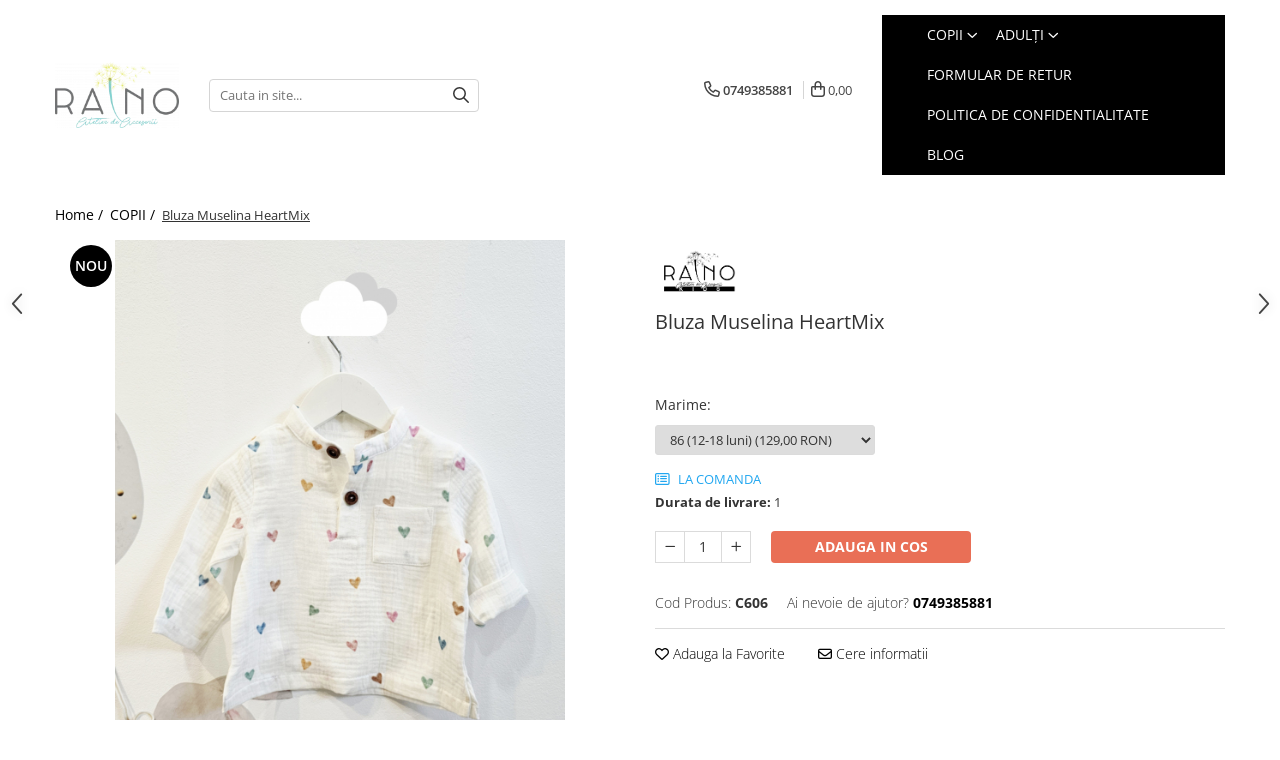

--- FILE ---
content_type: text/html; charset=UTF-8
request_url: https://www.raino.ro/copilasi/bluza-hblue-muselina.html
body_size: 31842
content:
<!DOCTYPE html>

<html lang="ro-ro">

	<head>
		<meta charset="UTF-8">

		<script src="https://gomagcdn.ro/themes/fashion/js/lazysizes.min.js?v=10211316-4.243" async=""></script>

		<script>
			function g_js(callbk){typeof callbk === 'function' ? window.addEventListener("DOMContentLoaded", callbk, false) : false;}
		</script>

					<link rel="icon" sizes="48x48" href="https://gomagcdn.ro/domains/raino.ro/files/favicon/favicon.png">
			<link rel="apple-touch-icon" sizes="180x180" href="https://gomagcdn.ro/domains/raino.ro/files/favicon/favicon.png">
		
		<style>
			/*body.loading{overflow:hidden;}
			body.loading #wrapper{opacity: 0;visibility: hidden;}
			body #wrapper{opacity: 1;visibility: visible;transition:all .1s ease-out;}*/

			.main-header .main-menu{min-height:43px;}
			.-g-hide{visibility:hidden;opacity:0;}

					</style>
					<link rel="preconnect" href="https://fonts.googleapis.com" >
					<link rel="preconnect" href="https://fonts.gstatic.com" crossorigin>
		
		<link rel="preconnect" href="https://gomagcdn.ro"><link rel="dns-prefetch" href="https://fonts.googleapis.com" /><link rel="dns-prefetch" href="https://fonts.gstatic.com" /><link rel="dns-prefetch" href="https://connect.facebook.net" /><link rel="dns-prefetch" href="https://www.facebook.com" /><link rel="dns-prefetch" href="https://www.googletagmanager.com" />

					<link rel="preload" as="image" href="https://gomagcdn.ro/domains/raino.ro/files/product/large/bluza-mihaiblue-muselina-616706.jpg"   >
					<link rel="preload" as="style" href="https://fonts.googleapis.com/css2?family=Catamaran:wght@300;400;500;600;700&display=swap" fetchpriority="high" onload="this.onload=null;this.rel='stylesheet'" crossorigin>
		
		<link rel="preload" href="https://gomagcdn.ro/themes/fashion/js/plugins.js?v=10211316-4.243" as="script">

		
					<link rel="preload" href="https://www.raino.ro/theme/default.js?v=41698041556" as="script">
				
		<link rel="preload" href="https://gomagcdn.ro/themes/fashion/js/dev.js?v=10211316-4.243" as="script">

					<noscript>
				<link rel="stylesheet" href="https://fonts.googleapis.com/css2?family=Catamaran:wght@300;400;500;600;700&display=swap">
			</noscript>
		
					<link rel="stylesheet" href="https://gomagcdn.ro/themes/fashion/css/main-min-v2.css?v=10211316-4.243-1" data-values='{"blockScripts": "1"}'>
		
					<link rel="stylesheet" href="https://www.raino.ro/theme/default.css?v=41698041556">
		
						<link rel="stylesheet" href="https://gomagcdn.ro/themes/fashion/css/dev-style.css?v=10211316-4.243-1">
		
		
		
		<link rel="alternate" hreflang="x-default" href="https://www.raino.ro/copii/bluza-hblue-muselina.html">
									<!-- Global site tag (gtag.js) - Google Ads: 618531512 -->
<script async src="https://www.googletagmanager.com/gtag/js?id=AW-618531512"></script>
<script>
  window.dataLayer = window.dataLayer || [];
  function gtag(){dataLayer.push(arguments);}
  gtag('js', new Date());

  gtag('config', 'AW-618531512');
</script>

<!-- Global site tag (gtag.js) - Google Analytics -->
<script async src="https://www.googletagmanager.com/gtag/js?id=UA-148036997-1"></script>
<script>
  window.dataLayer = window.dataLayer || [];
  function gtag(){dataLayer.push(arguments);}
  gtag('js', new Date());

  gtag('config', 'UA-148036997-1');
</script>					
		<meta name="expires" content="never">
		<meta name="revisit-after" content="1 days">
					<meta name="author" content="Gomag">
				<title>Bluza Muselina HeartMix</title>


					<meta name="robots" content="index,follow" />
						
		<meta name="description" content="Bluza Muselina HeartMix">
		<meta class="viewport" name="viewport" content="width=device-width, initial-scale=1.0, user-scalable=no">
							<meta property="og:description" content="Camasa fabricata din muselina 100 % bumbac, cu guler.  Inchidere cu nasturi lemn  Purtare all season. Fabricat in Romania!"/>
							<meta property="og:image" content="https://gomagcdn.ro/domains/raino.ro/files/product/large/bluza-mihaiblue-muselina-616706.jpg"/>
															<link rel="canonical" href="https://www.raino.ro/copii/bluza-hblue-muselina.html" />
			<meta property="og:url" content="https://www.raino.ro/copii/bluza-hblue-muselina.html"/>
						
		<meta name="distribution" content="Global">
		<meta name="owner" content="www.raino.ro">
		<meta name="publisher" content="www.raino.ro">
		<meta name="rating" content="General">
		<meta name="copyright" content="Copyright www.raino.ro 2026. All rights reserved">
		<link rel="search" href="https://www.raino.ro/opensearch.ro.xml" type="application/opensearchdescription+xml" title="Cautare"/>

		
							<script src="https://gomagcdn.ro/themes/fashion/js/jquery-2.1.4.min.js"></script>
			<script defer src="https://gomagcdn.ro/themes/fashion/js/jquery.autocomplete.js?v=20181023"></script>
			<script src="https://gomagcdn.ro/themes/fashion/js/gomag.config.js?v=10211316-4.243"></script>
			<script src="https://gomagcdn.ro/themes/fashion/js/gomag.js?v=10211316-4.243"></script>
		
													<script>
	var items = [];

	items.push(
		{
			id		:'C606',
			name	:'Bluza Muselina HeartMix',
			brand	:'Raino Kids',
			category:'COPII',
			price	:129.0000,
			google_business_vertical: 'retail'
		}
	);

	gtag('event', 'view_item', {
		items: [items],
		currency: "RON",
		value: "129.0000",
		send_to: 'AW-618531512'
	});
		gtag('event', 'page_view', {
		send_to: 'AW-618531512',
		value: 129.0000,
		items: [{
			id: 'C606',
			google_business_vertical: 'retail'
		}]
		});
	</script><script>	
	$(document).ready(function(){
		
		$(document).on('click', $GomagConfig.cartSummaryItemRemoveButton, function() {
			var productId = $(this).attr("data-product");
			var productSku = $(this).attr("data-productsku");
			var productPrice = $(this).attr("data-productprice");
			var productQty = $(this).attr("data-qty");
			
			gtag('event', 'remove_from_cart', {
					send_to	: 'AW-618531512',
					value	: parseFloat(productQty) * parseFloat(productPrice),
					items:[{
						id		: productSku,
						quantity: productQty,
						price	: productPrice		 
				}]
			})
			
		})
	
		$(document).on('click', $GomagConfig.checkoutItemRemoveButton, function() {
			
			var itemKey = $(this).attr('id').replace('__checkoutItemRemove','');
			var productId = $(this).data("product");
			var productSku = $(this).attr("productsku");
			var productPrice = $(this).attr("productprice");
			var productQty = $('#quantityToAdd_'+itemKey).val();
			
			gtag('event', 'remove_from_cart', {
				send_to	: 'AW-618531512',
				value	: parseFloat(productQty) * parseFloat(productPrice),
				items	:[{
					id		: productSku,
					quantity: productQty,
					price	: productPrice
				}]
			})
			
		})
	});		
	
</script>
<!-- Global site tag (gtag.js) - Google Analytics -->
<script async src="https://www.googletagmanager.com/gtag/js?id=UA-138005525-1"></script>
	<script>
 window.dataLayer = window.dataLayer || [];
  function gtag(){dataLayer.push(arguments);}
    var cookieValue = '';
  var name = 'g_c_consent' + "=";
  var decodedCookie = decodeURIComponent(document.cookie);
  var ca = decodedCookie.split(';');
  for(var i = 0; i <ca.length; i++) {
	var c = ca[i];
	while (c.charAt(0) == ' ') {
	  c = c.substring(1);
	}
	if (c.indexOf(name) == 0) {
	  cookieValue = c.substring(name.length, c.length);
	}
  }



if(cookieValue == ''){
	gtag('consent', 'default', {
	  'ad_storage': 'granted',
	  'ad_user_data': 'granted',
	  'ad_personalization': 'granted',
	  'analytics_storage': 'granted',
	  'personalization_storage': 'granted',
	  'functionality_storage': 'granted',
	  'security_storage': 'granted'
	});
	} else if(cookieValue != '-1'){


			gtag('consent', 'default', {
			'ad_storage': 'granted',
			'ad_user_data': 'granted',
			'ad_personalization': 'granted',
			'analytics_storage': 'granted',
			'personalization_storage': 'granted',
			'functionality_storage': 'granted',
			'security_storage': 'granted'
		});
	} else {
	 gtag('consent', 'default', {
		  'ad_storage': 'denied',
		  'ad_user_data': 'denied',
		  'ad_personalization': 'denied',
		  'analytics_storage': 'denied',
			'personalization_storage': 'denied',
			'functionality_storage': 'denied',
			'security_storage': 'denied'
		});

		 }
</script>
<script>

	
  gtag('js', new Date());

 
$.Gomag.bind('Cookie/Policy/Consent/Denied', function(){
	gtag('consent', 'update', {
		  'ad_storage': 'denied',
		  'ad_user_data': 'denied',
		  'ad_personalization': 'denied',
		  'analytics_storage': 'denied',
			'personalization_storage': 'denied',
			'functionality_storage': 'denied',
			'security_storage': 'denied'
		});
		})
$.Gomag.bind('Cookie/Policy/Consent/Granted', function(){
	gtag('consent', 'update', {
		  'ad_storage': 'granted',
		  'ad_user_data': 'granted',
		  'ad_personalization': 'granted',
		  'analytics_storage': 'granted',
			'personalization_storage': 'granted',
			'functionality_storage': 'granted',
			'security_storage': 'granted'
		});
		})
  gtag('config', 'UA-138005525-1', {allow_enhanced_conversions: true });
</script>
<script>
	function gaBuildProductVariant(product)
	{
		let _return = '';
		if(product.version != undefined)
		{
			$.each(product.version, function(i, a){
				_return += (_return == '' ? '' : ', ')+a.value;
			})
		}
		return _return;
	}

</script>
<script>
	$.Gomag.bind('Product/Add/To/Cart/After/Listing', function gaProductAddToCartLV4(event, data) {
		if(data.product !== undefined) {
			var gaProduct = false;
			if(typeof(gaProducts) != 'undefined' && gaProducts[data.product.id] != undefined)
			{
				gaProduct = gaProducts[data.product.id];

			}

			if(gaProduct == false)
			{
				gaProduct = {};
				gaProduct.item_id = data.product.id;
				gaProduct.currency = data.product.currency ? (String(data.product.currency).toLowerCase() == 'lei' ? 'RON' : data.product.currency) : 'RON';
				gaProduct.item_name =  data.product.name ;
				gaProduct.item_variant= gaBuildProductVariant(data.product);
				gaProduct.item_brand = data.product.brand;
				gaProduct.item_category = data.product.category;

			}

			gaProduct.price = parseFloat(data.product.price).toFixed(2);
			gaProduct.quantity = data.product.productQuantity;
			gtag("event", "add_to_cart", {
				currency: gaProduct.currency,
				value: parseFloat(gaProduct.price) * parseFloat(gaProduct.quantity),
				items: [
					gaProduct
				]
			});

		}
	})
	$.Gomag.bind('Product/Add/To/Cart/After/Details', function gaProductAddToCartDV4(event, data){

		if(data.product !== undefined){

			var gaProduct = false;
			if(
				typeof(gaProducts) != 'undefined'
				&&
				gaProducts[data.product.id] != undefined
			)
			{
				var gaProduct = gaProducts[data.product.id];
			}

			if(gaProduct == false)
			{
				gaProduct = {};
				gaProduct.item_id = data.product.id;
				gaProduct.currency = data.product.currency ? (String(data.product.currency).toLowerCase() == 'lei' ? 'RON' : data.product.currency) : 'RON';
				gaProduct.item_name =  data.product.name ;
				gaProduct.item_variant= gaBuildProductVariant(data.product);
				gaProduct.item_brand = data.product.brand;
				gaProduct.item_category = data.product.category;

			}

			gaProduct.price = parseFloat(data.product.price).toFixed(2);
			gaProduct.quantity = data.product.productQuantity;


			gtag("event", "add_to_cart", {
			  currency: gaProduct.currency,
			  value: parseFloat(gaProduct.price) * parseFloat(gaProduct.quantity),
			  items: [
				gaProduct
			  ]
			});
        }

	})
	 $.Gomag.bind('Product/Remove/From/Cart', function gaProductRemovedFromCartV4(event, data){
		var envData = $.Gomag.getEnvData();
		var products = envData.products;

		if(data.data.product !== undefined && products[data.data.product] !== undefined){


			var dataProduct = products[data.data.product];


			gaProduct = {};
			gaProduct.item_id = dataProduct.id;

			gaProduct.item_name =   dataProduct.name ;
			gaProduct.currency = dataProduct.currency ? (String(dataProduct.currency).toLowerCase() == 'lei' ? 'RON' : dataProduct.currency) : 'RON';
			gaProduct.item_category = dataProduct.category;
			gaProduct.item_brand = dataProduct.brand;
			gaProduct.price = parseFloat(dataProduct.price).toFixed(2);
			gaProduct.quantity = data.data.quantity;
			gaProduct.item_variant= gaBuildProductVariant(dataProduct);
			gtag("event", "remove_from_cart", {
			  currency: gaProduct.currency,
			  value: parseFloat(gaProduct.price) * parseFloat(gaProduct.quantity),
			  items: [
				gaProduct
			  ]
			});
        }

	});

	 $.Gomag.bind('Cart/Quantity/Update', function gaCartQuantityUpdateV4(event, data){
		var envData = $.Gomag.getEnvData();
		var products = envData.products;
		if(!data.data.finalQuantity || !data.data.initialQuantity)
		{
			return false;
		}
		var dataProduct = products[data.data.product];
		if(dataProduct == undefined)
		{
			return false;
		}

		gaProduct = {};
		gaProduct.item_id = dataProduct.id;
		gaProduct.currency = dataProduct.currency ? (String(dataProduct.currency).toLowerCase() == 'lei' ? 'RON' : dataProduct.currency) : 'RON';
		gaProduct.item_name =  dataProduct.name ;

		gaProduct.item_category = dataProduct.category;
		gaProduct.item_brand = dataProduct.brand;
		gaProduct.price = parseFloat(dataProduct.price).toFixed(2);
		gaProduct.item_variant= gaBuildProductVariant(dataProduct);
		if(parseFloat(data.data.initialQuantity) < parseFloat(data.data.finalQuantity))
		{
			var quantity = parseFloat(data.data.finalQuantity) - parseFloat(data.data.initialQuantity);
			gaProduct.quantity = quantity;

			gtag("event", "add_to_cart", {
			  currency: gaProduct.currency,
			  value: parseFloat(gaProduct.price) * parseFloat(gaProduct.quantity),
			  items: [
				gaProduct
			  ]
			});
		}
		else if(parseFloat(data.data.initialQuantity) > parseFloat(data.data.finalQuantity))
		{
			var quantity = parseFloat(data.data.initialQuantity) - parseFloat(data.data.finalQuantity);
			gaProduct.quantity = quantity;
			gtag("event", "remove_from_cart", {
			  currency: gaProduct.currency,
			  value: parseFloat(gaProduct.price) * parseFloat(gaProduct.quantity),
			  items: [
				gaProduct
			  ]
			});
		}

	});

</script>
<script>
function gmsc(name, value)
{
	if(value != undefined && value)
	{
		var expires = new Date();
		expires.setTime(expires.getTime() + parseInt(3600*24*1000*90));
		document.cookie = encodeURIComponent(name) + "=" + encodeURIComponent(value) + '; expires='+ expires.toUTCString() + "; path=/";
	}
}
let gmqs = window.location.search;
let gmup = new URLSearchParams(gmqs);
gmsc('g_sc', gmup.get('shop_campaign'));
gmsc('shop_utm_campaign', gmup.get('utm_campaign'));
gmsc('shop_utm_medium', gmup.get('utm_medium'));
gmsc('shop_utm_source', gmup.get('utm_source'));
</script><!-- Facebook Pixel Code -->
				<script>
				!function(f,b,e,v,n,t,s){if(f.fbq)return;n=f.fbq=function(){n.callMethod?
				n.callMethod.apply(n,arguments):n.queue.push(arguments)};if(!f._fbq)f._fbq=n;
				n.push=n;n.loaded=!0;n.version="2.0";n.queue=[];t=b.createElement(e);t.async=!0;
				t.src=v;s=b.getElementsByTagName(e)[0];s.parentNode.insertBefore(t,s)}(window,
				document,"script","//connect.facebook.net/en_US/fbevents.js");

				fbq("init", "1170831621176887");
				fbq("track", "PageView");</script>
				<!-- End Facebook Pixel Code -->
				<script>
				$.Gomag.bind('User/Ajax/Data/Loaded', function(event, data){
					if(data != undefined && data.data != undefined)
					{
						var eventData = data.data;
						if(eventData.facebookUserData != undefined)
						{
							$('body').append(eventData.facebookUserData);
						}
					}
				})
				</script>
				<script>
	$.Gomag.bind('Product/Add/To/Cart/After/Listing', function(event, data){
		if(data.product !== undefined){
			gtag('event', 'add_to_cart', {
				send_to	: 'AW-618531512',
				value	: parseFloat(data.product.productQuantity) * parseFloat(data.product.price),
				items	:[{
					id		: data.product.sku,
					name	: data.product.name,
					brand	: data.product.brand,
					category: data.product.category,
					quantity: data.product.productQuantity,
					price	: data.product.price
				 
			}]
		   })
        }
	})
	$.Gomag.bind('Product/Add/To/Cart/After/Details', function(event, data){
		
		if(data.product !== undefined){
			gtag('event', 'add_to_cart', {
				send_to: 'AW-618531512',
				value: parseFloat(data.product.productQuantity) * parseFloat(data.product.price),
				items: [{
					id: data.product.sku,
					name		: data.product.name,
					brand		: data.product.brand,
					category	: data.product.category,
					quantity	: data.product.productQuantity,
					price		: data.product.price
				}]	
			})
		}
	})
   
</script><meta name="google-site-verification" content="wZqPGvIQxwZUMyWG3Ei4Cr73s691LakxEIf2utC6Xjw" />					
		
	</head>

	<body class="" style="">

		<script >
			function _addCss(url, attribute, value, loaded){
				var _s = document.createElement('link');
				_s.rel = 'stylesheet';
				_s.href = url;
				_s.type = 'text/css';
				if(attribute)
				{
					_s.setAttribute(attribute, value)
				}
				if(loaded){
					_s.onload = function(){
						var dom = document.getElementsByTagName('body')[0];
						//dom.classList.remove('loading');
					}
				}
				var _st = document.getElementsByTagName('link')[0];
				_st.parentNode.insertBefore(_s, _st);
			}
			//_addCss('https://fonts.googleapis.com/css2?family=Open+Sans:ital,wght@0,300;0,400;0,600;0,700;1,300;1,400&display=swap');
			_addCss('https://gomagcdn.ro/themes/_fonts/Open-Sans.css');

		</script>
		<script>
				/*setTimeout(
				  function()
				  {
				   document.getElementsByTagName('body')[0].classList.remove('loading');
				  }, 1000);*/
		</script>
							
					<div id="fb-root"></div>
						<script >
			window.fbAsyncInit = function() {
			FB.init({
			appId : '1452990438059592',
			autoLogAppEvents : true,
			xfbml : true,
			version : 'v12.0'
			});
			};
			</script>
			<script async defer crossorigin="anonymous" src="https://connect.facebook.net/ro_RO/sdk.js"></script>
					
		<div id="wrapper">
			<!-- BLOCK:49c763ff3170c0e5d60c28723046f8cf start -->
<div id="_cartSummary" class="hide"></div>

<script >
	$(document).ready(function() {

		$(document).on('keypress', '.-g-input-loader', function(){
			$(this).addClass('-g-input-loading');
		})

		$.Gomag.bind('Product/Add/To/Cart/After', function(eventResponse, properties)
		{
									var data = JSON.parse(properties.data);
			$('.q-cart').html(data.quantity);
			if(parseFloat(data.quantity) > 0)
			{
				$('.q-cart').removeClass('hide');
			}
			else
			{
				$('.q-cart').addClass('hide');
			}
			$('.cartPrice').html(data.subtotal + ' ' + data.currency);
			$('.cartProductCount').html(data.quantity);


		})
		$('#_cartSummary').on('updateCart', function(event, cart) {
			var t = $(this);

			$.get('https://www.raino.ro/cart-update', {
				cart: cart
			}, function(data) {

				$('.q-cart').html(data.quantity);
				if(parseFloat(data.quantity) > 0)
				{
					$('.q-cart').removeClass('hide');
				}
				else
				{
					$('.q-cart').addClass('hide');
				}
				$('.cartPrice').html(data.subtotal + ' ' + data.currency);
				$('.cartProductCount').html(data.quantity);
			}, 'json');
			window.ga = window.ga || function() {
				(ga.q = ga.q || []).push(arguments)
			};
			ga('send', 'event', 'Buton', 'Click', 'Adauga_Cos');
		});

		if(window.gtag_report_conversion) {
			$(document).on("click", 'li.phone-m', function() {
				var phoneNo = $('li.phone-m').children( "a").attr('href');
				gtag_report_conversion(phoneNo);
			});

		}

	});
</script>



<header class="main-header container-bg clearfix" data-block="headerBlock">
	<div class="discount-tape container-h full -g-hide" id="_gomagHellobar"></div>

		
	<div class="top-head-bg container-h full">

		<div class="top-head container-h">
			<div class="row">
				<div class="col-sm-2 col-xs-12 logo-h">
					
	<a href="https://www.raino.ro" id="logo" data-pageId="2">
		<img src="https://gomagcdn.ro/domains/raino.ro/files/company/logo-raino1214.png" fetchpriority="high" class="img-responsive" alt="www.raino.ro" title="www.raino.ro" width="200" height="50" style="width:auto;">
	</a>
				</div>
				<div class="col-sm-4 col-xs-7 main search-form-box">
					
<form name="search-form" class="search-form" action="https://www.raino.ro/produse" id="_searchFormMainHeader">

	<input id="_autocompleteSearchMainHeader" name="c" class="input-placeholder -g-input-loader" type="text" placeholder="Cauta in site..." aria-label="Search"  value="">
	<button id="_doSearch" class="search-button" aria-hidden="true">
		<i class="fa fa-search" aria-hidden="true"></i>
	</button>

				<script >
			$(document).ready(function() {

				$('#_autocompleteSearchMainHeader').autocomplete({
					serviceUrl: 'https://www.raino.ro/autocomplete',
					minChars: 2,
					deferRequestBy: 700,
					appendTo: '#_searchFormMainHeader',
					width: parseInt($('#_doSearch').offset().left) - parseInt($('#_autocompleteSearchMainHeader').offset().left),
					formatResult: function(suggestion, currentValue) {
						return suggestion.value;
					},
					onSelect: function(suggestion) {
						$(this).val(suggestion.data);
					},
					onSearchComplete: function(suggestion) {
						$(this).removeClass('-g-input-loading');
					}
				});
				$(document).on('click', '#_doSearch', function(e){
					e.preventDefault();
					if($('#_autocompleteSearchMainHeader').val() != '')
					{
						$('#_searchFormMainHeader').submit();
					}
				})
			});
		</script>
	

</form>
				</div>
				<div class="col-xs-5 acount-section">
					
<ul>
	<li class="search-m hide">
		<a href="#" class="-g-no-url" aria-label="Cauta in site..." data-pageId="">
			<i class="fa fa-search search-open" aria-hidden="true"></i>
			<i style="display:none" class="fa fa-times search-close" aria-hidden="true"></i>
		</a>
	</li>
	<li class="-g-user-icon -g-user-icon-empty">
			
	</li>
	
				<li class="contact-header">
			<a href="tel:0749385881" aria-label="Contacteaza-ne" data-pageId="3">
				<i class="fa fa-phone" aria-hidden="true"></i>
								<span>0749385881</span>
			</a>
		</li>
			<li class="wishlist-header hide">
		<a href="https://www.raino.ro/wishlist" aria-label="Wishlist" data-pageId="28">
			<span class="-g-wishlist-product-count -g-hide"></span>
			<i class="fa fa-heart-o" aria-hidden="true"></i>
			<span class="">Favorite</span>
		</a>
	</li>
	<li class="cart-header-btn cart">
		<a class="cart-drop _showCartHeader" href="https://www.raino.ro/cos-de-cumparaturi" aria-label="Cos de cumparaturi">
			<span class="q-cart hide">0</span>
			<i class="fa fa-shopping-bag" aria-hidden="true"></i>
			<span class="count cartPrice">0,00
				
			</span>
		</a>
					<div class="cart-dd  _cartShow cart-closed"></div>
			</li>

	</ul>

	<script>
		$(document).ready(function() {
			//Cart
							$('.cart').mouseenter(function() {
					$.Gomag.showCartSummary('div._cartShow');
				}).mouseleave(function() {
					$.Gomag.hideCartSummary('div._cartShow');
					$('div._cartShow').removeClass('cart-open');
				});
						$(document).on('click', '.dropdown-toggle', function() {
				window.location = $(this).attr('href');
			})
		})
	</script>

				</div>
				<div class="col-xs-5 navigation-holder">
					
<div id="navigation">
	<nav id="main-menu" class="main-menu container-h full clearfix">
		<a href="#" class="menu-trg -g-no-url" title="Produse">
			<span>&nbsp;</span>
		</a>
		
<div class="container-h nav-menu-hh clearfix">

	<!-- BASE MENU -->
	<ul class="
			nav-menu base-menu container-h
			
			
		">

		

			
		<li class="menu-drop __GomagMM ">
							<a
					href="https://www.raino.ro/copii"
					class="  "
					rel="  "
					
					title="COPII"
					data-Gomag=''
					data-block-name="mainMenuD0"
					data-pageId= "81"
					data-block="mainMenuD">
											<span class="list">COPII</span>
						<i class="fa fa-angle-down"></i>
				</a>

									<div class="menu-dd">
										<ul class="drop-list clearfix w100">
																																						<li class="fl">
										<div class="col">
											<p class="title">
												<a
												href="https://www.raino.ro/accesorii-imbracaminte-copii"
												class="title    "
												rel="  "
												
												title="ACCESORII"
												data-Gomag=''
												data-block-name="mainMenuD1"
												data-block="mainMenuD"
												data-pageId= "81"
												>
																										ACCESORII
												</a>
											</p>
																																															<a
														href="https://www.raino.ro/mănuși"
														rel="  "
														
														title="Mănuși"
														class="    "
														data-Gomag=''
														data-block-name="mainMenuD2"
														data-block="mainMenuD"
														data-pageId=""
													>
																												<i class="fa fa-angle-right"></i>
														<span>Mănuși</span>
													</a>
																									<a
														href="https://www.raino.ro/caciuli-copii"
														rel="  "
														
														title="Caciuli copii"
														class="    "
														data-Gomag=''
														data-block-name="mainMenuD2"
														data-block="mainMenuD"
														data-pageId=""
													>
																												<i class="fa fa-angle-right"></i>
														<span>Caciuli copii</span>
													</a>
																									<a
														href="https://www.raino.ro/esarfe"
														rel="  "
														
														title="Esarfe"
														class="    "
														data-Gomag=''
														data-block-name="mainMenuD2"
														data-block="mainMenuD"
														data-pageId=""
													>
																												<i class="fa fa-angle-right"></i>
														<span>Esarfe</span>
													</a>
																									<a
														href="https://www.raino.ro/prosoape-baie-copii"
														rel="  "
														
														title="Prosoape Baie Copii"
														class="    "
														data-Gomag=''
														data-block-name="mainMenuD2"
														data-block="mainMenuD"
														data-pageId=""
													>
																												<i class="fa fa-angle-right"></i>
														<span>Prosoape Baie Copii</span>
													</a>
																									<a
														href="https://www.raino.ro/tricotaje"
														rel="  "
														
														title="Tricotaje"
														class="    "
														data-Gomag=''
														data-block-name="mainMenuD2"
														data-block="mainMenuD"
														data-pageId=""
													>
																												<i class="fa fa-angle-right"></i>
														<span>Tricotaje</span>
													</a>
																							
										</div>
									</li>
																																<li class="fl">
										<div class="col">
											<p class="title">
												<a
												href="https://www.raino.ro/baieti"
												class="title    "
												rel="  "
												
												title="BAIETI"
												data-Gomag=''
												data-block-name="mainMenuD1"
												data-block="mainMenuD"
												data-pageId= "81"
												>
																										BAIETI
												</a>
											</p>
																																															<a
														href="https://www.raino.ro/bluze-camasi-baieti"
														rel="  "
														
														title="Bluza/Camasi"
														class="    "
														data-Gomag=''
														data-block-name="mainMenuD2"
														data-block="mainMenuD"
														data-pageId=""
													>
																												<i class="fa fa-angle-right"></i>
														<span>Bluza/Camasi</span>
													</a>
																									<a
														href="https://www.raino.ro/costume-elegante-baieti"
														rel="  "
														
														title="Costum/Set"
														class="    "
														data-Gomag=''
														data-block-name="mainMenuD2"
														data-block="mainMenuD"
														data-pageId=""
													>
																												<i class="fa fa-angle-right"></i>
														<span>Costum/Set</span>
													</a>
																									<a
														href="https://www.raino.ro/paltoane-geci-baieti"
														rel="  "
														
														title="Palton/Geacă"
														class="    "
														data-Gomag=''
														data-block-name="mainMenuD2"
														data-block="mainMenuD"
														data-pageId=""
													>
																												<i class="fa fa-angle-right"></i>
														<span>Palton/Geacă</span>
													</a>
																									<a
														href="https://www.raino.ro/pantaloni"
														rel="  "
														
														title="Pantaloni"
														class="    "
														data-Gomag=''
														data-block-name="mainMenuD2"
														data-block="mainMenuD"
														data-pageId=""
													>
																												<i class="fa fa-angle-right"></i>
														<span>Pantaloni</span>
													</a>
																							
										</div>
									</li>
																																<li class="fl">
										<div class="col">
											<p class="title">
												<a
												href="https://www.raino.ro/seturi-botez"
												class="title    "
												rel="  "
												
												title="BOTEZ"
												data-Gomag=''
												data-block-name="mainMenuD1"
												data-block="mainMenuD"
												data-pageId= "81"
												>
																										BOTEZ
												</a>
											</p>
																																															<a
														href="https://www.raino.ro/baieti-"
														rel="  "
														
														title="Baieti"
														class="    "
														data-Gomag=''
														data-block-name="mainMenuD2"
														data-block="mainMenuD"
														data-pageId=""
													>
																												<i class="fa fa-angle-right"></i>
														<span>Baieti</span>
													</a>
																									<a
														href="https://www.raino.ro/fetite"
														rel="  "
														
														title="Fetite"
														class="    "
														data-Gomag=''
														data-block-name="mainMenuD2"
														data-block="mainMenuD"
														data-pageId=""
													>
																												<i class="fa fa-angle-right"></i>
														<span>Fetite</span>
													</a>
																							
										</div>
									</li>
																																<li class="fl">
										<div class="col">
											<p class="title">
												<a
												href="https://www.raino.ro/paturici-perne-copii"
												class="title    "
												rel="  "
												
												title="DE INVELIT/PERNE"
												data-Gomag=''
												data-block-name="mainMenuD1"
												data-block="mainMenuD"
												data-pageId= "81"
												>
																										DE INVELIT/PERNE
												</a>
											</p>
																						
										</div>
									</li>
																																<li class="fl">
										<div class="col">
											<p class="title">
												<a
												href="https://www.raino.ro/fete"
												class="title    "
												rel="  "
												
												title="FETITE"
												data-Gomag=''
												data-block-name="mainMenuD1"
												data-block="mainMenuD"
												data-pageId= "81"
												>
																										FETITE
												</a>
											</p>
																																															<a
														href="https://www.raino.ro/bluza"
														rel="  "
														
														title="Bluze"
														class="    "
														data-Gomag=''
														data-block-name="mainMenuD2"
														data-block="mainMenuD"
														data-pageId=""
													>
																												<i class="fa fa-angle-right"></i>
														<span>Bluze</span>
													</a>
																									<a
														href="https://www.raino.ro/paltoane-cape"
														rel="  "
														
														title="Palton/Cape"
														class="    "
														data-Gomag=''
														data-block-name="mainMenuD2"
														data-block="mainMenuD"
														data-pageId=""
													>
																												<i class="fa fa-angle-right"></i>
														<span>Palton/Cape</span>
													</a>
																									<a
														href="https://www.raino.ro/rochite-fetite"
														rel="  "
														
														title="Rochii Bumbac"
														class="    "
														data-Gomag=''
														data-block-name="mainMenuD2"
														data-block="mainMenuD"
														data-pageId=""
													>
																												<i class="fa fa-angle-right"></i>
														<span>Rochii Bumbac</span>
													</a>
																									<a
														href="https://www.raino.ro/rochii-fetite-craciun"
														rel="  "
														
														title="Rochii Festive"
														class="    "
														data-Gomag=''
														data-block-name="mainMenuD2"
														data-block="mainMenuD"
														data-pageId=""
													>
																												<i class="fa fa-angle-right"></i>
														<span>Rochii Festive</span>
													</a>
																									<a
														href="https://www.raino.ro/salopeta"
														rel="  "
														
														title="Salopeta"
														class="    "
														data-Gomag=''
														data-block-name="mainMenuD2"
														data-block="mainMenuD"
														data-pageId=""
													>
																												<i class="fa fa-angle-right"></i>
														<span>Salopeta</span>
													</a>
																									<a
														href="https://www.raino.ro/sport"
														rel="  "
														
														title="Sport"
														class="    "
														data-Gomag=''
														data-block-name="mainMenuD2"
														data-block="mainMenuD"
														data-pageId=""
													>
																												<i class="fa fa-angle-right"></i>
														<span>Sport</span>
													</a>
																							
										</div>
									</li>
																																<li class="fl">
										<div class="col">
											<p class="title">
												<a
												href="https://www.raino.ro/incaltaminte-bebelusi"
												class="title    "
												rel="  "
												
												title="INCALTAMINTE"
												data-Gomag=''
												data-block-name="mainMenuD1"
												data-block="mainMenuD"
												data-pageId= "81"
												>
																										INCALTAMINTE
												</a>
											</p>
																						
										</div>
									</li>
																																<li class="fl">
										<div class="col">
											<p class="title">
												<a
												href="https://www.raino.ro/jucarii-copii"
												class="title    "
												rel="  "
												
												title="Jucarii"
												data-Gomag=''
												data-block-name="mainMenuD1"
												data-block="mainMenuD"
												data-pageId= "81"
												>
																										Jucarii
												</a>
											</p>
																						
										</div>
									</li>
																													</ul>
																	</div>
									
		</li>
		
		<li class="menu-drop __GomagMM ">
							<a
					href="https://www.raino.ro/imbracaminte"
					class="  "
					rel="  "
					
					title="ADULȚI"
					data-Gomag=''
					data-block-name="mainMenuD0"
					data-pageId= "81"
					data-block="mainMenuD">
											<span class="list">ADULȚI</span>
						<i class="fa fa-angle-down"></i>
				</a>

									<div class="menu-dd">
										<ul class="drop-list clearfix w100">
																																						<li class="fl">
										<div class="col">
											<p class="title">
												<a
												href="https://www.raino.ro/imbracaminte-dama"
												class="title    "
												rel="  "
												
												title="PENTRU EA"
												data-Gomag=''
												data-block-name="mainMenuD1"
												data-block="mainMenuD"
												data-pageId= "81"
												>
																										PENTRU EA
												</a>
											</p>
																																															<a
														href="https://www.raino.ro/furouri"
														rel="  "
														
														title="Furou"
														class="    "
														data-Gomag=''
														data-block-name="mainMenuD2"
														data-block="mainMenuD"
														data-pageId=""
													>
																												<i class="fa fa-angle-right"></i>
														<span>Furou</span>
													</a>
																									<a
														href="https://www.raino.ro/halate-dama"
														rel="  "
														
														title="Halat dama"
														class="    "
														data-Gomag=''
														data-block-name="mainMenuD2"
														data-block="mainMenuD"
														data-pageId=""
													>
																												<i class="fa fa-angle-right"></i>
														<span>Halat dama</span>
													</a>
																									<a
														href="https://www.raino.ro/bride"
														rel="  "
														
														title="Bride"
														class="    "
														data-Gomag=''
														data-block-name="mainMenuD2"
														data-block="mainMenuD"
														data-pageId=""
													>
																												<i class="fa fa-angle-right"></i>
														<span>Bride</span>
													</a>
																									<a
														href="https://www.raino.ro/sorturi-dama"
														rel="  "
														
														title="Sort"
														class="    "
														data-Gomag=''
														data-block-name="mainMenuD2"
														data-block="mainMenuD"
														data-pageId=""
													>
																												<i class="fa fa-angle-right"></i>
														<span>Sort</span>
													</a>
																									<a
														href="https://www.raino.ro/brose-papioane-dama"
														rel="  "
														
														title="Brose/Papion"
														class="    "
														data-Gomag=''
														data-block-name="mainMenuD2"
														data-block="mainMenuD"
														data-pageId=""
													>
																												<i class="fa fa-angle-right"></i>
														<span>Brose/Papion</span>
													</a>
																									<a
														href="https://www.raino.ro/compleu"
														rel="  "
														
														title="Compleu"
														class="    "
														data-Gomag=''
														data-block-name="mainMenuD2"
														data-block="mainMenuD"
														data-pageId=""
													>
																												<i class="fa fa-angle-right"></i>
														<span>Compleu</span>
													</a>
																							
										</div>
									</li>
																																<li class="fl">
										<div class="col">
											<p class="title">
												<a
												href="https://www.raino.ro/imbracaminte-barbati"
												class="title    "
												rel="  "
												
												title="PENTRU EL"
												data-Gomag=''
												data-block-name="mainMenuD1"
												data-block="mainMenuD"
												data-pageId= "81"
												>
																										PENTRU EL
												</a>
											</p>
																																															<a
														href="https://www.raino.ro/sorturi-barbati"
														rel="  "
														
														title="Sort"
														class="    "
														data-Gomag=''
														data-block-name="mainMenuD2"
														data-block="mainMenuD"
														data-pageId=""
													>
																												<i class="fa fa-angle-right"></i>
														<span>Sort</span>
													</a>
																							
										</div>
									</li>
																													</ul>
																	</div>
									
		</li>
						
		

	
		<li class="menu-drop __GomagSM   ">

			<a
				href="https://www.raino.ro/formular-retur-produse"
				rel="  "
				
				title="Formular de Retur"
				data-Gomag=''
				data-block="mainMenuD"
				data-pageId= "67"
				class=" "
			>
								Formular de Retur
							</a>
					</li>
	
		<li class="menu-drop __GomagSM   ">

			<a
				href="https://www.raino.ro/politica-de-confidentialitate"
				rel="  "
				
				title="Politica de Confidentialitate"
				data-Gomag=''
				data-block="mainMenuD"
				data-pageId= "78"
				class=" "
			>
								Politica de Confidentialitate
							</a>
					</li>
	
		<li class="menu-drop __GomagSM   ">

			<a
				href="https://www.raino.ro/blog"
				rel="  "
				
				title="Blog"
				data-Gomag=''
				data-block="mainMenuD"
				data-pageId= "88"
				class=" "
			>
								Blog
							</a>
					</li>
	
		
	</ul> <!-- end of BASE MENU -->

</div>		<ul class="mobile-icon fr">

							<li class="phone-m">
					<a href="tel:0749385881" title="Contacteaza-ne">
												<i class="fa fa-phone" aria-hidden="true"></i>
					</a>
				</li>
									<li class="user-m -g-user-icon -g-user-icon-empty">
			</li>
			<li class="wishlist-header-m hide">
				<a href="https://www.raino.ro/wishlist">
					<span class="-g-wishlist-product-count"></span>
					<i class="fa fa-heart-o" aria-hidden="true"></i>

				</a>
			</li>
			<li class="cart-m">
				<a href="https://www.raino.ro/cos-de-cumparaturi">
					<span class="q-cart hide">0</span>
					<i class="fa fa-shopping-bag" aria-hidden="true"></i>
				</a>
			</li>
			<li class="search-m">
				<a href="#" class="-g-no-url" aria-label="Cauta in site...">
					<i class="fa fa-search search-open" aria-hidden="true"></i>
					<i style="display:none" class="fa fa-times search-close" aria-hidden="true"></i>
				</a>
			</li>
					</ul>
	</nav>
	<!-- end main-nav -->

	<div style="display:none" class="search-form-box search-toggle">
		<form name="search-form" class="search-form" action="https://www.raino.ro/produse" id="_searchFormMobileToggle">
			<input id="_autocompleteSearchMobileToggle" name="c" class="input-placeholder -g-input-loader" type="text" autofocus="autofocus" value="" placeholder="Cauta in site..." aria-label="Search">
			<button id="_doSearchMobile" class="search-button" aria-hidden="true">
				<i class="fa fa-search" aria-hidden="true"></i>
			</button>

										<script >
					$(document).ready(function() {
						$('#_autocompleteSearchMobileToggle').autocomplete({
							serviceUrl: 'https://www.raino.ro/autocomplete',
							minChars: 2,
							deferRequestBy: 700,
							appendTo: '#_searchFormMobileToggle',
							width: parseInt($('#_doSearchMobile').offset().left) - parseInt($('#_autocompleteSearchMobileToggle').offset().left),
							formatResult: function(suggestion, currentValue) {
								return suggestion.value;
							},
							onSelect: function(suggestion) {
								$(this).val(suggestion.data);
							},
							onSearchComplete: function(suggestion) {
								$(this).removeClass('-g-input-loading');
							}
						});

						$(document).on('click', '#_doSearchMobile', function(e){
							e.preventDefault();
							if($('#_autocompleteSearchMobileToggle').val() != '')
							{
								$('#_searchFormMobileToggle').submit();
							}
						})
					});
				</script>
			
		</form>
	</div>
</div>
				</div>
			</div>
		</div>
	</div>

</header>
<!-- end main-header --><!-- BLOCK:49c763ff3170c0e5d60c28723046f8cf end -->
			
<script >
	$.Gomag.bind('Product/Add/To/Cart/Validate', function(response, isValid)
	{
		$($GomagConfig.versionAttributesName).removeClass('versionAttributeError');

		if($($GomagConfig.versionAttributesSelectSelector).length && !$($GomagConfig.versionAttributesSelectSelector).val())
		{

			if ($($GomagConfig.versionAttributesHolder).position().top < jQuery(window).scrollTop()){
				//scroll up
				 $([document.documentElement, document.body]).animate({
					scrollTop: $($GomagConfig.versionAttributesHolder).offset().top - 55
				}, 1000, function() {
					$($GomagConfig.versionAttributesName).addClass('versionAttributeError');
				});
			}
			else if ($($GomagConfig.versionAttributesHolder).position().top + $($GomagConfig.versionAttributesHolder).height() >
				$(window).scrollTop() + (
					window.innerHeight || document.documentElement.clientHeight
				)) {
				//scroll down
				$('html,body').animate({
					scrollTop: $($GomagConfig.versionAttributesHolder).position().top - (window.innerHeight || document.documentElement.clientHeight) + $($GomagConfig.versionAttributesHolder).height() -55 }, 1000, function() {
					$($GomagConfig.versionAttributesName).addClass('versionAttributeError');
				}
				);
			}
			else{
				$($GomagConfig.versionAttributesName).addClass('versionAttributeError');
			}

			isValid.noError = false;
		}
		if($($GomagConfig.versionAttributesSelector).length && !$('.'+$GomagConfig.versionAttributesActiveSelectorClass).length)
		{

			if ($($GomagConfig.versionAttributesHolder).position().top < jQuery(window).scrollTop()){
				//scroll up
				 $([document.documentElement, document.body]).animate({
					scrollTop: $($GomagConfig.versionAttributesHolder).offset().top - 55
				}, 1000, function() {
					$($GomagConfig.versionAttributesName).addClass('versionAttributeError');
				});
			}
			else if ($($GomagConfig.versionAttributesHolder).position().top + $($GomagConfig.versionAttributesHolder).height() >
				$(window).scrollTop() + (
					window.innerHeight || document.documentElement.clientHeight
				)) {
				//scroll down
				$('html,body').animate({
					scrollTop: $($GomagConfig.versionAttributesHolder).position().top - (window.innerHeight || document.documentElement.clientHeight) + $($GomagConfig.versionAttributesHolder).height() -55 }, 1000, function() {
					$($GomagConfig.versionAttributesName).addClass('versionAttributeError');
				}
				);
			}
			else{
				$($GomagConfig.versionAttributesName).addClass('versionAttributeError');
			}

			isValid.noError = false;
		}
	});
	$.Gomag.bind('Page/Load', function removeSelectedVersionAttributes(response, settings) {
		/* remove selection for versions */
		if((settings.doNotSelectVersion != undefined && settings.doNotSelectVersion === true) && $($GomagConfig.versionAttributesSelector).length && !settings.reloadPageOnVersionClick) {
			$($GomagConfig.versionAttributesSelector).removeClass($GomagConfig.versionAttributesActiveSelectorClass);
		}

		if((settings.doNotSelectVersion != undefined && settings.doNotSelectVersion === true) && $($GomagConfig.versionAttributesSelectSelector).length) {
			var selected = settings.reloadPageOnVersionClick != undefined && settings.reloadPageOnVersionClick ? '' : 'selected="selected"';

			$($GomagConfig.versionAttributesSelectSelector).prepend('<option value="" ' + selected + '>Selectati</option>');
		}
	});
	$(document).ready(function() {
		function is_touch_device2() {
			return (('ontouchstart' in window) || (navigator.MaxTouchPoints > 0) || (navigator.msMaxTouchPoints > 0));
		};

		
		$.Gomag.bind('Product/Details/After/Ajax/Load', function(e, payload)
		{
			let reinit = payload.reinit;
			let response = payload.response;

			if(reinit){
				$('.thumb-h:not(.horizontal):not(.vertical)').insertBefore('.vertical-slide-img');

				var hasThumb = $('.thumb-sld').length > 0;

				$('.prod-lg-sld:not(.disabled)').slick({
					slidesToShow: 1,
					slidesToScroll: 1,
					//arrows: false,
					fade: true,
					//cssEase: 'linear',
					dots: true,
					infinite: false,
					draggable: false,
					dots: true,
					//adaptiveHeight: true,
					asNavFor: hasThumb ? '.thumb-sld' : null
				/*}).on('afterChange', function(event, slick, currentSlide, nextSlide){
					if($( window ).width() > 800 ){

						$('.zoomContainer').remove();
						$('#img_0').removeData('elevateZoom');
						var source = $('#img_'+currentSlide).attr('data-src');
						var fullImage = $('#img_'+currentSlide).attr('data-full-image');
						$('.swaped-image').attr({
							//src:source,
							"data-zoom-image":fullImage
						});
						$('.zoomWindowContainer div').stop().css("background-image","url("+ fullImage +")");
						$("#img_"+currentSlide).elevateZoom({responsive: true});
					}*/
				});

				if($( window ).width() < 767 ){
					$('.prod-lg-sld.disabled').slick({
						slidesToShow: 1,
						slidesToScroll: 1,
						fade: true,
						dots: true,
						infinite: false,
						draggable: false,
						dots: true,
					});
				}

				$('.prod-lg-sld.slick-slider').slick('resize');

				//PRODUCT THUMB SLD
				if ($('.thumb-h.horizontal').length){
					$('.thumb-sld').slick({
						vertical: false,
						slidesToShow: 6,
						slidesToScroll: 1,
						asNavFor: '.prod-lg-sld',
						dots: false,
						infinite: false,
						//centerMode: true,
						focusOnSelect: true
					});
				} else if ($('.thumb-h').length) {
					$('.thumb-sld').slick({
						vertical: true,
						slidesToShow: 4,
						slidesToScroll: 1,
						asNavFor: '.prod-lg-sld',
						dots: false,
						infinite: false,
						draggable: false,
						swipe: false,
						//adaptiveHeight: true,
						//centerMode: true,
						focusOnSelect: true
					});
				}

				if($.Gomag.isMobile()){
					$($GomagConfig.bannerDesktop).remove()
					$($GomagConfig.bannerMobile).removeClass('hideSlide');
				} else {
					$($GomagConfig.bannerMobile).remove()
					$($GomagConfig.bannerDesktop).removeClass('hideSlide');
				}
			}

			$.Gomag.trigger('Product/Details/After/Ajax/Load/Complete', {'response':response});
		});

		$.Gomag.bind('Product/Details/After/Ajax/Response', function(e, payload)
		{
			let response = payload.response;
			let data = payload.data;
			let reinitSlider = false;

			if (response.title) {
				let $content = $('<div>').html(response.title);
				let title = $($GomagConfig.detailsProductTopHolder).find($GomagConfig.detailsProductTitleHolder).find('.title > span');
				let newTitle = $content.find('.title > span');
				if(title.text().trim().replace(/\s+/g, ' ') != newTitle.text().trim().replace(/\s+/g, ' ')){
					$.Gomag.fadeReplace(title,newTitle);
				}

				let brand = $($GomagConfig.detailsProductTopHolder).find($GomagConfig.detailsProductTitleHolder).find('.brand-detail');
				let newBrand = $content.find('.brand-detail');
				if(brand.text().trim().replace(/\s+/g, ' ') != newBrand.text().trim().replace(/\s+/g, ' ')){
					$.Gomag.fadeReplace(brand,newBrand);
				}

				let review = $($GomagConfig.detailsProductTopHolder).find($GomagConfig.detailsProductTitleHolder).find('.__reviewTitle');
				let newReview = $content.find('.__reviewTitle');
				if(review.text().trim().replace(/\s+/g, ' ') != newReview.text().trim().replace(/\s+/g, ' ')){
					$.Gomag.fadeReplace(review,newReview);
				}
			}

			if (response.images) {
				let $content = $('<div>').html(response.images);
				var imagesHolder = $($GomagConfig.detailsProductTopHolder).find($GomagConfig.detailsProductImagesHolder);
				var images = [];
				imagesHolder.find('img').each(function() {
					var dataSrc = $(this).attr('data-src');
					if (dataSrc) {
						images.push(dataSrc);
					}
				});

				var newImages = [];
				$content.find('img').each(function() {
					var dataSrc = $(this).attr('data-src');
					if (dataSrc) {
						newImages.push(dataSrc);
					}
				});

				if(!$content.find('.thumb-h.horizontal').length && imagesHolder.find('.thumb-h.horizontal').length){
					$content.find('.thumb-h').addClass('horizontal');
				}
				
				const newTop  = $content.find('.product-icon-box:not(.bottom)').first();
				const oldTop  = imagesHolder.find('.product-icon-box:not(.bottom)').first();

				if (newTop.length && oldTop.length && (newTop.prop('outerHTML') !== oldTop.prop('outerHTML'))) {
					oldTop.replaceWith(newTop.clone());
				}
				
				const newBottom = $content.find('.product-icon-box.bottom').first();
				const oldBottom = imagesHolder.find('.product-icon-box.bottom').first();

				if (newBottom.length && oldBottom.length && (newBottom.prop('outerHTML') !== oldBottom.prop('outerHTML'))) {
					oldBottom.replaceWith(newBottom.clone());
				}

				if (images.length !== newImages.length || images.some((val, i) => val !== newImages[i])) {
					$.Gomag.fadeReplace($($GomagConfig.detailsProductTopHolder).find($GomagConfig.detailsProductImagesHolder), $content.html());
					reinitSlider = true;
				}
			}

			if (response.details) {
				let $content = $('<div>').html(response.details);
				$content.find('.stock-limit').hide();
				function replaceDetails(content){
					$($GomagConfig.detailsProductTopHolder).find($GomagConfig.detailsProductDetailsHolder).html(content);
				}

				if($content.find('.__shippingPriceTemplate').length && $($GomagConfig.detailsProductTopHolder).find('.__shippingPriceTemplate').length){
					$content.find('.__shippingPriceTemplate').replaceWith($($GomagConfig.detailsProductTopHolder).find('.__shippingPriceTemplate'));
					$($GomagConfig.detailsProductTopHolder).find('.__shippingPriceTemplate').slideDown(100);
				} else if (!$content.find('.__shippingPriceTemplate').length && $($GomagConfig.detailsProductTopHolder).find('.__shippingPriceTemplate').length){
					$($GomagConfig.detailsProductTopHolder).find('.__shippingPriceTemplate').slideUp(100);
				}

				if($content.find('.btn-flstockAlertBTN').length && !$($GomagConfig.detailsProductTopHolder).find('.btn-flstockAlertBTN').length || !$content.find('.btn-flstockAlertBTN').length && $($GomagConfig.detailsProductTopHolder).find('.btn-flstockAlertBTN').length){
					$.Gomag.fadeReplace($($GomagConfig.detailsProductTopHolder).find('.add-section'), $content.find('.add-section').clone().html());
					setTimeout(function(){
						replaceDetails($content.html());
					}, 500)
				} else if ($content.find('.-g-empty-add-section').length && $($GomagConfig.detailsProductTopHolder).find('.add-section').length) {
					$($GomagConfig.detailsProductTopHolder).find('.add-section').slideUp(100, function() {
						replaceDetails($content.html());
					});
				} else if($($GomagConfig.detailsProductTopHolder).find('.-g-empty-add-section').length && $content.find('.add-section').length){
					$($GomagConfig.detailsProductTopHolder).find('.-g-empty-add-section').replaceWith($content.find('.add-section').clone().hide());
					$($GomagConfig.detailsProductTopHolder).find('.add-section').slideDown(100, function() {
						replaceDetails($content.html());
					});
				} else {
					replaceDetails($content.html());
				}

			}

			$.Gomag.trigger('Product/Details/After/Ajax/Load', {'properties':data, 'response':response, 'reinit':reinitSlider});
		});

	});
</script>


<div class="container-h container-bg product-page-holder ">

	
<div class="breadcrumbs-default breadcrumbs-default-product clearfix -g-breadcrumbs-container">
  <ol>
    <li>
      <a href="https://www.raino.ro/">Home&nbsp;/&nbsp;</a>
    </li>
        		<li>
		  <a href="https://www.raino.ro/copii">COPII&nbsp;/&nbsp;</a>
		</li>
		        <li class="active">Bluza Muselina HeartMix</li>
  </ol>
</div>
<!-- breadcrumbs-default -->

	

	<div id="-g-product-page-before"></div>

	<div id="product-page">

		
<div class="container-h product-top -g-product-615" data-product-id="615">

	<div class="row -g-product-row-box">

		<div class="detail-slider-holder col-sm-6 col-xs-12 -g-product-images">
			

<div class="vertical-slider-box">
    <div class="vertical-slider-pager-h">

		
		<div class="vertical-slide-img">
			<ul class="prod-lg-sld disabled">
																													
				
									<li>
						<a href="https://gomagcdn.ro/domains/raino.ro/files/product/original/bluza-mihaiblue-muselina-616706.jpg" data-fancybox="prod-gallery" data-base-class="detail-layout" data-caption="Bluza Muselina HeartMix" class="__retargetingImageThumbSelector"  title="Bluza Muselina HeartMix">
															<img
									id="img_0"
									data-id="615"
									class="img-responsive"
									src="https://gomagcdn.ro/domains/raino.ro/files/product/large/bluza-mihaiblue-muselina-616706.jpg"
																			fetchpriority="high"
																		data-src="https://gomagcdn.ro/domains/raino.ro/files/product/large/bluza-mihaiblue-muselina-616706.jpg"
									alt="Bluza Muselina HeartMix [1]"
									title="Bluza Muselina HeartMix [1]"
									width="700" height="700"
								>
							
																				</a>
					</li>
									<li>
						<a href="https://gomagcdn.ro/domains/raino.ro/files/product/original/bluza-mihaiblue-muselina-297790.jpg" data-fancybox="prod-gallery" data-base-class="detail-layout" data-caption="Bluza Muselina HeartMix" class="__retargetingImageThumbSelector"  title="Bluza Muselina HeartMix">
															<img
									id="img_1"
									data-id="615"
									class="img-responsive"
									src="https://gomagcdn.ro/domains/raino.ro/files/product/large/bluza-mihaiblue-muselina-297790.jpg"
																			loading="lazy" 
																		data-src="https://gomagcdn.ro/domains/raino.ro/files/product/large/bluza-mihaiblue-muselina-297790.jpg"
									alt="Bluza Muselina HeartMix [2]"
									title="Bluza Muselina HeartMix [2]"
									width="700" height="700"
								>
							
																				</a>
					</li>
											</ul>

			<div class="product-icon-box product-icon-box-615">
													
									<span class="icon new  ">nou</span>
							</div>
			<div class="product-icon-box bottom product-icon-bottom-box-615">

							</div>
		</div>

		    </div>
</div>

<div class="clear"></div>
<div class="detail-share" style="text-align: center;">

            </div>
		</div>
		<div class="-g-product-details-holder col-sm-6 col-xs-12 pull-right">
			<div class="detail-title -g-product-title">
				
<div class="go-back-icon">
	<a href="https://www.raino.ro/copii">
		<i class="fa fa-arrow-left" aria-hidden="true"></i>
	</a>
</div>

<h1 class="title">
			<a class="brand-detail-image" href="https://www.raino.ro/produse/raino-kids">
			<img width="90" src="https://gomagcdn.ro/domains/raino.ro/files/brand/original/raino kids negru4933.png" alt="Raino Kids" title="Raino Kids">
		</a>
		<span>

		Bluza Muselina HeartMix
		
	</span>
</h1>

			<a class="brand-detail-image-mobile" href="https://www.raino.ro/produse/raino-kids">
			<img width="90" src="https://gomagcdn.ro/domains/raino.ro/files/brand/original/raino kids negru4933.png" alt="Raino Kids" title="Raino Kids">
		</a>
	
<div class="__reviewTitle">
	
					
</div>			</div>
			<div class="detail-prod-attr -g-product-details">
				
<script >
  $(window).load(function() {
    setTimeout(function() {
      if ($($GomagConfig.detailsProductPriceBox + '615').hasClass('-g-hide')) {
        $($GomagConfig.detailsProductPriceBox + '615').removeClass('-g-hide');
      }
		if ($($GomagConfig.detailsDiscountIcon + '615').hasClass('hide')) {
			$($GomagConfig.detailsDiscountIcon + '615').removeClass('hide');
		}
	}, 3000);
  });
</script>


<script >
	$(document).ready(function(){
		$.Gomag.bind('Product/Disable/AddToCart', function addToCartDisababled(){
			$('.add2cart').addClass($GomagConfig.addToCartDisababled);
		})

		$('.-g-base-price-info').hover(function(){
			$('.-g-base-price-info-text').addClass('visible');
		}, function(){
			$('.-g-base-price-info-text').removeClass('visible');
		})

		$('.-g-prp-price-info').hover(function(){
			$('.-g-prp-price-info-text').addClass('visible');
		}, function(){
			$('.-g-prp-price-info-text').removeClass('visible');
		})
	})
</script>


<style>
	.detail-price .-g-prp-display{display: block;font-size:.85em!important;text-decoration:none;margin-bottom:3px;}
    .-g-prp-display .bPrice{display:inline-block;vertical-align:middle;}
    .-g-prp-display .icon-info{display:block;}
    .-g-base-price-info, .-g-prp-price-info{display:inline-block;vertical-align:middle;position: relative;margin-top: -3px;margin-left: 3px;}
    .-g-prp-price-info{margin-top: 0;margin-left: 0;}
    .detail-price s:not(.-g-prp-display) .-g-base-price-info{display:none;}
	.-g-base-price-info-text, .-g-prp-price-info-text{
		position: absolute;
		top: 25px;
		left: -100px;
		width: 200px;
		padding: 10px;
		font-family: "Open Sans",sans-serif;
		font-size:12px;
		color: #000;
		line-height:1.1;
		text-align: center;
		border-radius: 2px;
		background: #5d5d5d;
		opacity: 0;
		visibility: hidden;
		background: #fff;
		box-shadow: 0 2px 18px 0 rgb(0 0 0 / 15%);
		transition: all 0.3s cubic-bezier(0.9,0,0.2,0.99);
		z-index: 9;
	}
	.-g-base-price-info-text.visible, .-g-prp-price-info-text.visible{visibility: visible; opacity: 1;}
</style>
<span class="detail-price text-main -g-product-price-box-615 -g-hide " data-block="DetailsPrice" data-product-id="615">

			<input type="hidden" id="productBasePrice" value="129.0000"/>
		<input type="hidden" id="productFinalPrice" value="129.0000"/>
		<input type="hidden" id="productCurrency" value="RON"/>
		<input type="hidden" id="productVat" value="19"/>
		
		<s>
			
			
			<span class="-g-base-price-info">
				<svg class="icon-info" fill="#00000095" xmlns="http://www.w3.org/2000/svg" viewBox="0 0 48 48" width="18" height="18"><path d="M 24 4 C 12.972066 4 4 12.972074 4 24 C 4 35.027926 12.972066 44 24 44 C 35.027934 44 44 35.027926 44 24 C 44 12.972074 35.027934 4 24 4 z M 24 7 C 33.406615 7 41 14.593391 41 24 C 41 33.406609 33.406615 41 24 41 C 14.593385 41 7 33.406609 7 24 C 7 14.593391 14.593385 7 24 7 z M 24 14 A 2 2 0 0 0 24 18 A 2 2 0 0 0 24 14 z M 23.976562 20.978516 A 1.50015 1.50015 0 0 0 22.5 22.5 L 22.5 33.5 A 1.50015 1.50015 0 1 0 25.5 33.5 L 25.5 22.5 A 1.50015 1.50015 0 0 0 23.976562 20.978516 z"/></svg>
				<span class="-g-base-price-info-text -g-base-price-info-text-615"></span>
			</span>
			

		</s>

		
		

		<span class="fPrice -g-product-final-price-615">
			129,00
			RON
		</span>



		
		<span class="-g-product-details-um -g-product-um-615 hide"></span>

		
		
		
		<span id="_countDown_615" class="_countDownTimer -g-product-count-down-615"></span>

							</span>


<div class="detail-product-atributes" data-product-id = "615">
		
			
			
					
			
						</div>

<div class="detail-product-atributes" data-product-id = "615">
	<div class="prod-attr-h -g-version-attribute-holder">
		
<script >
			function getProductVersion(element) {
			var option = $('option:selected', element).attr('data-option-id');
							var obj = {'product': '615', 'version': option};
						console.log(obj);
			$.Gomag.productChangeVersion(obj);
		}

			</script>


		<div class="attribute-marime" style="">
				<div class="available-ms -g-versions-attribute-name">
			<span>Marime</span>: <div class="__gomagWidget" data-condition='{"displayAttributes":"marime","displayCategories":["34","33","35"]}' data-popup="popup:onclick"></div>
		</div>

		<span></span>

		<select name="" id="" class="input-s hint-aside -g-version-select-selector __productVersionSelect615 attr-dropdown" style="max-width:220px;" onchange="getProductVersion(this)">
							<option 
						value="https://www.raino.ro/copii/bluza-hblue-muselina-612.html" 
						 
						class=" __versionStockStatusorder" 
						data-option-id='612' 
												data-stock="2" 
						data-stocstatusname="La comanda" 
					>
						104 (4 ani)
						 (139,00 RON)

					</option>
							<option 
						value="https://www.raino.ro/copii/bluza-hblue-muselina-611.html" 
						 
						class=" __versionStockStatusorder" 
						data-option-id='611' 
												data-stock="2" 
						data-stocstatusname="La comanda" 
					>
						110 (5 ani)
						 (139,00 RON)

					</option>
							<option 
						value="https://www.raino.ro/copii/bluza-hblue-muselina-610.html" 
						 
						class=" __versionStockStatusorder" 
						data-option-id='610' 
												data-stock="2" 
						data-stocstatusname="La comanda" 
					>
						116 (6 ani)
						 (139,00 RON)

					</option>
							<option 
						value="https://www.raino.ro/copii/bluza-hblue-muselina-609.html" 
						 
						class=" __versionStockStatusorder" 
						data-option-id='609' 
												data-stock="2" 
						data-stocstatusname="La comanda" 
					>
						122 (7 ani)
						 (139,00 RON)

					</option>
							<option 
						value="https://www.raino.ro/copii/bluza-hblue-muselina-608.html" 
						 
						class=" __versionStockStatusorder" 
						data-option-id='608' 
												data-stock="2" 
						data-stocstatusname="La comanda" 
					>
						128 (8 ani)
						 (139,00 RON)

					</option>
							<option 
						value="https://www.raino.ro/copii/bluza-hblue-muselina-2261-2.html" 
						 
						class=" __versionStockStatusorder" 
						data-option-id='2261' 
												data-stock="2" 
						data-stocstatusname="La comanda" 
					>
						74 (6-9 luni)
						 (129,00 RON)

					</option>
							<option 
						value="https://www.raino.ro/copii/bluza-hblue-muselina-2260.html" 
						 
						class=" __versionStockStatusorder" 
						data-option-id='2260' 
												data-stock="2" 
						data-stocstatusname="La comanda" 
					>
						80 (9-12 luni)
						 (129,00 RON)

					</option>
							<option 
						value="https://www.raino.ro/copilasi/bluza-hblue-muselina.html" 
						selected="selected" 
						class=" __versionStockStatusorder" 
						data-option-id='615' 
												data-stock="2" 
						data-stocstatusname="La comanda" 
					>
						86 (12-18 luni)
						 (129,00 RON)

					</option>
							<option 
						value="https://www.raino.ro/copii/bluza-hblue-muselina-614.html" 
						 
						class=" __versionStockStatusorder" 
						data-option-id='614' 
												data-stock="2" 
						data-stocstatusname="La comanda" 
					>
						92 (18-24 luni)
						 (129,00 RON)

					</option>
							<option 
						value="https://www.raino.ro/copii/bluza-hblue-muselina-613.html" 
						 
						class=" __versionStockStatusorder" 
						data-option-id='613' 
												data-stock="2" 
						data-stocstatusname="La comanda" 
					>
						98 (24-36 luni)
						 (129,00 RON)

					</option>
					</select>
	</div>

	
	<style>
.-g-selector-single-attribute {
	appearance: none;
	padding: 5px;
	color: black;
	font-family: inherit;
	cursor: not-allowed;
}
</style>
			
<script >
	$(document).ready(function(){
					
						});
</script>



	</div>

	
						<span class="stock-status on-order -g-product-stock-status-615" data-initialstock="999999" >
				<i class="fa fa-list-alt" aria-hidden="true"></i>
				La comanda
			</span>
							<p class="__shippingDeliveryTime  ">
				<b>Durata de livrare:</b>
				1
			</p>
			</div>




  						<div class="clear"></div>
<div class="__shippingPriceTemplate"></div>
<script >
	$(document).ready(function() {
		$(document).on('click', '#getShippingInfo', function() {
			$.Gomag.openDefaultPopup(undefined, {
				src: 'https://www.raino.ro/info-transport?type=popup',
				iframe : {css : {width : '400px'}}
			});
		});
		
		$('body').on('shippingLocationChanged', function(e, productId){
			
			$.Gomag.ajax('https://www.raino.ro/ajaxGetShippingPrice', {product: productId }, 'GET', function(data){
				if(data != undefined) {
					$('.__shippingPriceTemplate').hide().html(data.shippingPriceTemplate);
					$('.__shippingPriceTemplate').slideDown(100);
				} else {
					$('.__shippingPriceTemplate').slideUp(100);
				}
			}, 'responseJSON');
		})
	});
</script>

		
		
		<div class="add-section clearfix -g-product-add-section-615">
			<div class="qty-regulator clearfix -g-product-qty-regulator-615">
				<div class="stock-limit">
					Limita stoc
				</div>
				<a href="#" class="minus qtyminus -g-no-url"  id="qtyminus" data-id="615">
					<i class="fa fa-minus" aria-hidden="true" style="font-weight: 400;"></i>
				</a>

				<input class="qty-val qty" name="quantity" id="quantity" type="text" value="1"  data-id="615">
				<input id="step_quantity" type="hidden" value="1.00">
				<input type="hidden" value="2" class="form-control" id="quantityProduct">
				<input type="hidden" value="1" class="form-control" id="orderMinimQuantity">
				<input type="hidden" value="2" class="form-control" id="productQuantity">
				<a href="#" id="qtyplus" class="plus qtyplus -g-no-url" data-id="615">
					<i class="fa fa-plus" aria-hidden="true" style="font-weight: 400;"></i>
				</a>
			</div>
			<a class="btn btn-cmd add2cart add-2-cart btn-cart custom __retargetingAddToCartSelector -g-product-add-to-cart-615 -g-no-url" onClick="$.Gomag.addToCart({'p': 615, 'l':'d'})" href="#" data-id="615" rel="nofollow">
				Adauga in cos</a>
						</div>
				      <!-- end add-section -->
	
				<script>
			$('.stock-limit').hide();
			$(document).ready(function() {
				$.Gomag.bind('User/Ajax/Data/Loaded', function(event, data) {
					if(data != undefined && data.data != undefined) {
						var responseData = data.data;
						if(responseData.itemsQuantities != undefined && responseData.itemsQuantities.hasOwnProperty('615')) {
							var cartQuantity = 0;
							$.each(responseData.itemsQuantities, function(i, v) {
								if(i == 615) {
									cartQuantity = v;
								}
							});
							if(
								$.Gomag.getEnvData().products != undefined
								&&
								$.Gomag.getEnvData().products[615] != undefined
								&&
								$.Gomag.getEnvData().products[615].hasConfigurationOptions != 1
								&&
								$.Gomag.getEnvData().products[615].stock != undefined
								&&
								cartQuantity > 0
								&&
								cartQuantity >= $.Gomag.getEnvData().products[615].stock)
							{
								if ($('.-g-product-add-to-cart-615').length != 0) {
								//if (!$('.-g-product-qty-regulator-615').hasClass('hide')) {
									$('.-g-product-qty-regulator-615').addClass('hide');
									$('.-g-product-add-to-cart-615').addClass('hide');
									$('.-g-product-add-section-615').remove();
									$('.-g-product-stock-status-615').after(
									'<span class="text-main -g-product-stock-last" style="display: inline-block;padding:0 5px; margin-bottom: 8px; font-weight: bold;"> Ultimele Bucati</span>');
									$('.-g-product-stock-status-615').parent().after(
										'<a href="#nh" class="btn btn-fl disableAddToCartButton __GomagAddToCartDisabled">Produs adaugat in cos</a>');
								//}
								}

								if($('._addPackage').length) {
									$('._addPackage').attr('onclick', null).html('Pachet indisponibil')
								}
							}
							else
							{
								$('.-g-product-qty-regulator-615').removeClass('hide');
								$('.-g-product-add-to-cart-615').removeClass('hide');
								$('.__GomagAddToCartDisabled').remove();
								if($.Gomag.getEnvData().products != undefined
								&&
								$.Gomag.getEnvData().products[615] != undefined

								&&
								$.Gomag.getEnvData().products[615].stock != undefined
								&&
								cartQuantity > 0
								&&
								cartQuantity < $.Gomag.getEnvData().products[615].stock)
								{
									var newStockQuantity = parseFloat($.Gomag.getEnvData().products[615].stock) - cartQuantity;
									newStockQuantity = newStockQuantity.toString();
									if(newStockQuantity != undefined && newStockQuantity.indexOf(".") >= 0){
										newStockQuantity = newStockQuantity.replace(/0+$/g,'');
										newStockQuantity = newStockQuantity.replace(/\.$/g,'');
									}
									$('#quantityProduct').val(newStockQuantity);
									$('#productQuantity').val(newStockQuantity);
								}
							}
						}
					}
				});
			});
		</script>
	

	<div class="clear"></div>


	

<div class="product-code dataProductId" data-block="ProductAddToCartPhoneHelp" data-product-id="615">
	<span class="code">
		<span class="-g-product-details-code-prefix">Cod Produs:</span>
		<strong>C606</strong>
	</span>

		<span class="help-phone">
		<span class="-g-product-details-help-phone">Ai nevoie de ajutor?</span>
		<a href="tel:0749385881">
			<strong>0749385881</strong>
		</a>
			</span>
	
	</div>


<div class="wish-section">
			<a href="#addToWishlistPopup_615" onClick="$.Gomag.addToWishlist({'p': 615 , 'u': 'https://www.raino.ro/wishlist-add?product=615' })" title="Favorite" data-name="Bluza Muselina HeartMix" data-href="https://www.raino.ro/wishlist-add?product=615" rel="nofollow" class="wish-btn col addToWishlist addToWishlistDefault -g-add-to-wishlist-615">
			<i class="fa fa-heart-o" aria-hidden="true"></i> Adauga la Favorite
		</a>
		
						<script >
			$.Gomag.bind('Set/Options/For/Informations', function(){

			})
		</script>
		

				<a href="#" rel="nofollow" id="info-btn" class="col -g-info-request-popup-details -g-no-url" onclick="$.Gomag.openPopupWithData('#info-btn', {iframe : {css : {width : '360px'}}, src: 'https://www.raino.ro/iframe-info?loc=info&amp;id=615'});">
			<i class="fa fa-envelope-o" aria-hidden="true"></i> Cere informatii
		</a>
							</div>

			</div>
		</div>
	</div>

	
    
	<div class="icon-group gomagComponent container-h container-bg clearfix detail">
		<style>
			.icon-group {visibility: visible;}
		</style>

		<div class="row icon-g-scroll">
												<div class="col banner_toate ">
						<div class="trust-h">
							<a class="trust-item -g-no-url" href="#" target="_self">
								<img
									class="icon"
									src="https://gomagcdn.ro/domains/raino.ro/files/banner/59319.jpg?height=50"
									data-src="https://gomagcdn.ro/domains/raino.ro/files/banner/59319.jpg?height=50"
									loading="lazy"
									alt="Materiale premium"
									title="Materiale premium"
									width="45"
									height="45"
								/>
								<p class="icon-label">
									Materiale premium
																			<span>Cele mai alese materiale</span>
																	</p>
															</a>
						</div>
					</div>
																<div class="col banner_toate ">
						<div class="trust-h">
							<a class="trust-item -g-no-url" href="#" target="_self">
								<img
									class="icon"
									src="https://gomagcdn.ro/domains/raino.ro/files/banner/21682.jpg?height=50"
									data-src="https://gomagcdn.ro/domains/raino.ro/files/banner/21682.jpg?height=50"
									loading="lazy"
									alt="Productie locala"
									title="Productie locala"
									width="45"
									height="45"
								/>
								<p class="icon-label">
									Productie locala
																			<span>Produse mesterite in atelier</span>
																	</p>
															</a>
						</div>
					</div>
									</div>

		<div class="icon-group-nav">
			<a href="#" class="-g-no-url" id="icon-g-prev"><i class="fa fa-angle-left" aria-hidden="true"></i></a>
			<a href="#" class="-g-no-url" id="icon-g-next"><i class="fa fa-angle-right" aria-hidden="true"></i></a>
		</div>

							<script >
				$(document).ready(function () {
					$('.icon-group').addClass('loaded');
					/* TOOLTIPS */
					$('.icon-group .col').hover(function(){
						$(this).find('.t-tips').toggleClass('visible');
					});
					/* SCROLL ITEMS */
					$('#icon-g-prev, #icon-g-next').click(function() {
						var dir = this.id=="icon-g-next" ? '+=' : '-=' ;

						$('.icon-g-scroll').stop().animate({scrollLeft: dir+'100'}, 400);
						setTimeout(function(){
							var scrollPos = $('.icon-g-scroll').scrollLeft();
							if (scrollPos >= 40){
								$('#icon-g-prev').addClass('visible');
							}else{
								$('#icon-g-prev').removeClass('visible');
							};
						}, 300);
					});
				});
			</script>
		

	</div>

</div>



<div class="clear"></div>



<div class="clear"></div>

<div class="product-bottom">
	<div class="row">

		

<div class="detail-tabs col-sm-6">
        <div id="resp-tab">
          <ul class="resp-tabs-list tab-grup">
                          <li id="__showDescription">Descriere</li>
                                      <li class="-g-product-details-tabs-attributes">Caracteristici</li>
                                                                                                                                                                          					<li id="_showReviewForm">
			  Review-uri <span class="__productReviewCount">(0)</span>
			</li>
							           </ul>

          <div class="resp-tabs-container regular-text tab-grup">
                          <div class="description-tab">
                <div class="_descriptionTab __showDescription">
                                                                                              
					<div class="">
                    Camasa fabricata din muselina 100 % bumbac, cu guler.<br />
Inchidere cu nasturi lemn<br />
Purtare all season. Fabricat in Romania!
                  </div>
                  
                                                                                              				   				  

<a href="#" onclick="$.Gomag.openPopup({src: '#-g-gspr-widget', type : 'inline', modal: true});" class="product-gspr-widget-button -g-no-url">Informatii conformitate produs</a>

<div id="-g-gspr-widget" class="product-gspr-widget" style="display:none;">
	
	
		
	<div class="product-gspr-widget-header">
		<div class="product-gspr-widget-header-title">Informatii conformitate produs</div>

		<div class="product-gspr-widget-nav">
							<a href="javascript:void(0);" class="btn -g-gspr-tab -g-no-url" data-tab="safety">Siguranta produs</a>
										<a href="javascript:void(0);" class="btn -g-gspr-tab -g-no-url" data-tab="manufacturer">Informatii producator</a>
										<a href="javascript:void(0);" class="btn -g-gspr-tab -g-no-url" data-tab="person">Informatii persoana</a>
						
		</div>
	</div>

	<div class="product-gspr-widget-tabs">
				<div id="safety" class="product-gspr-widget-tab-item">
			<div class="product-gspr-widget-tab-item-title">Informatii siguranta produs</div> 
					<p>Momentan, informatiile despre siguranta produsului nu sunt disponibile.</p>
				</div>
						<div id="manufacturer" class="product-gspr-widget-tab-item">
			<div class="product-gspr-widget-tab-item-title">Informatii producator</div>
			 				<p>Momentan, informatiile despre producator nu sunt disponibile.</p>
					</div>
						<div id="person" class="product-gspr-widget-tab-item">
				<div class="product-gspr-widget-tab-item-title">Informatii persoana responsabila</div>
					<p>Momentan, informatiile despre persoana responsabila nu sunt disponibile.</p>
				</div>
					</div>
	
	<button type="button" data-fancybox-close="" class="fancybox-button fancybox-close-small" title="Close"><svg xmlns="http://www.w3.org/2000/svg" version="1" viewBox="0 0 24 24"><path d="M13 12l5-5-1-1-5 5-5-5-1 1 5 5-5 5 1 1 5-5 5 5 1-1z"></path></svg></button>
	
	<script>
		$(document).ready(function() {
		  function activateTab(tabName) {
			$(".-g-gspr-tab").removeClass("visibile");
			$(".product-gspr-widget-tab-item").removeClass("visibile");

			$("[data-tab='" + tabName + "']").addClass("visibile");
			$("#" + tabName).addClass("visibile");
		  }

		  $(".-g-gspr-tab").click(function(e) {
			e.preventDefault();
			let tabName = $(this).data("tab");
			activateTab(tabName); 
		  });

		  if ($(".-g-gspr-tab").length > 0) {
			let firstTabName = $(".-g-gspr-tab").first().data("tab");
			activateTab(firstTabName);
		  }
		});
	</script>
</div>				                  </div>
              </div>
                                          <div>
                  <div class="specs-table">
					
						
			<p class="-g-characteristics-attribute-name -g-attribute-key-spalare">
				<b class="-g-characteristics-attribute-title">Spalare: </b>
				
				<span class="-g-attribute-characteristic-value-h">
										
						<span class="-g-attribute-characteristic-value">
															Spalare 30gr, fara inalbitori
													</span>
						
					
					<span class="__gomagWidget -g-attirbute-characteristics-popup-display" style="margin-left: 10px;" data-condition='{"displayAttributes":"spalare","displayCategories":["34","33","35"]}' data-popup="popup:onclick"></span>
				</span>
			</p>
			
				
    	
                  </div>
                  </div>
                                                        
            
              
                              
                                  
                                                			                <div class="review-tab -g-product-review-box">
                <div class="product-comment-box">

					
<script>
	g_js(function(){
			})
</script>
<div class="new-comment-form">
	<div style="text-align: center; font-size: 15px; margin-bottom: 15px;">
		Daca doresti sa iti exprimi parerea despre acest produs poti adauga un review.
	</div>
	<div class="title-box">
		<div class="title"><span ><a id="addReview" class="btn std new-review -g-no-url" href="#" onclick="$.Gomag.openDefaultPopup('#addReview', {iframe : {css : {width : '500px'}}, src: 'https://www.raino.ro/add-review?product=615'});">Scrie un review</a></span></div>
		<hr>
		
		<div class="succes-message hide" id="succesReview" style="text-align: center;">
			Review-ul a fost trimis cu succes.
		</div>
	</div>
</div>					<script >
	$.Gomag.bind('Gomag/Product/Detail/Loaded', function(responseDelay, products)
	{
		var reviewData = products.v.reviewData;
		if(reviewData) {
			$('.__reviewTitle').html(reviewData.reviewTitleHtml);
			$('.__reviewList').html(reviewData.reviewListHtml);
			$('.__productReviewCount').text('('+reviewData.reviewCount+')');
		}
	})
</script>


<div class="__reviewList">
	
</div>

															<script >
					  $(document).ready(function() {
						$(document).on('click', 'a._reviewLike', function() {
						  var reviewId = $(this).attr('data-id')
						  $.get('https://www.raino.ro/ajax-helpful-review', {
							review: reviewId,
							clicked: 1
						  }, function(data) {
							if($('#_seeUseful' + reviewId).length)
							{
								$('#_seeUseful' + reviewId).html('');
								$('#_seeUseful' + reviewId).html(data);
							}
							else
							{
								$('#_addUseful' + reviewId).after('<p id="_seeUseful '+ reviewId +'">'+data+'</p>');
							}
							$('#_addUseful' + reviewId).remove();
						  }, 'json')
						});
						$(document).on('click', 'a.-g-more-reviews', function() {
							 if($(this).hasClass('-g-reviews-hidden'))
							 {
								$('.-g-review-to-hide').removeClass('hide');
								$(this).removeClass('-g-reviews-hidden').text('Vezi mai putine');
							 }
							 else
							 {
								$('.-g-review-to-hide').addClass('hide');
								$(this).addClass('-g-reviews-hidden').text('Vezi mai multe');
							 }
						});
					  });
					</script>
					

					<style>
						.comment-row-child { border-top: 1px solid #dbdbdb; padding-top: 15px;  padding-bottom: 15px; overflow: hidden; margin-left: 25px;}
					</style>
                  </div>
              </div>
			  			   			              </div>
          </div>
        </div>

	</div>
	<div class="clear"></div>
</div>
	</div>
</div>



	<div class="container-h container-bg detail-sld-similar">
		<div class="carousel-slide">
			<div class="holder">
				<div class="title-carousel">
											<div class="title">Produse similare</div>
										<hr>
				</div>
				<div class="carousel slide-item-4">
								<div class="product-box-h ">
			

<div
		class="product-box  center  dataProductId __GomagListingProductBox -g-product-box-775"
				data-product-id="775"
	>
		<div class="box-holder">
						<a href="https://www.raino.ro/copii/pătură-groasă-albă.html" data-pageId="80" class="image _productMainUrl_775  " >
					
													<img 
								src="https://gomagcdn.ro/domains/raino.ro/files/product/medium/patura-groasa-alba-042616.jpeg"
								data-src="https://gomagcdn.ro/domains/raino.ro/files/product/medium/patura-groasa-alba-042616.jpeg"
									
								loading="lazy"
								alt="COPII - Pătură capison, groasa, culoare ivory" 
								title="Pătură capison, groasa, culoare ivory" 
								class="img-responsive listImage _productMainImage_775" 
								width="280" height="280"
							>
						
						
									</a>
								<div class="product-icon-holder">
									<div class="product-icon-box -g-product-icon-box-775">
																			
																								</div>
					<div class="product-icon-box bottom -g-product-icon-bottom-box-775">
											</div>
								</div>
				
			
			<div class="top-side-box">

				
				
				<h2 style="line-height:initial;" class="title-holder"><a href="https://www.raino.ro/copii/pătură-groasă-albă.html" data-pageId="80" class="title _productUrl_775 " data-block="ListingName">Pătură capison, groasa, culoare ivory</a></h2>
																					<div class="price  -g-hide -g-list-price-775" data-block="ListingPrice">
																										<s class="price-full -g-product-box-full-price-775">
											
																					</s>
										<span class="text-main -g-product-box-final-price-775">229,00 RON</span>

									
									
									<span class="-g-product-listing-um -g-product-box-um-775 hide"></span>
									
																																</div>
										
								

			</div>

				<div class="bottom-side-box">
					
					
						<a href="#" class="details-button quick-order-btn -g-no-url" onclick="$.Gomag.openDefaultPopup('.quick-order-btn', {iframe : {css : {width : '800px'}}, src: 'https://www.raino.ro/cart-add?product=775'});"><i class="fa fa-search"></i>detalii</a>
					
										
				</div>

					</div>
	</div>
				</div>
						<div class="product-box-h ">
			

<div
		class="product-box  center  dataProductId __GomagListingProductBox -g-product-box-803"
				data-product-id="803"
	>
		<div class="box-holder">
						<a href="https://www.raino.ro/copii/căciulă-cu-moț-raton-2.html" data-pageId="80" class="image _productMainUrl_803  " >
					
													<img 
								src="https://gomagcdn.ro/domains/raino.ro/files/product/medium/caciula-cu-mot-raton-ivory-261943.jpg"
								data-src="https://gomagcdn.ro/domains/raino.ro/files/product/medium/caciula-cu-mot-raton-ivory-261943.jpg"
									
								loading="lazy"
								alt="COPII - Căciulă din lana/bumbac, maro cu PomPom Raton, detasabil" 
								title="Căciulă din lana/bumbac, maro cu PomPom Raton, detasabil" 
								class="img-responsive listImage _productMainImage_803" 
								width="280" height="280"
							>
						
						
									</a>
								<div class="product-icon-holder">
									<div class="product-icon-box -g-product-icon-box-803">
																			
																					<span class="icon new ">nou</span>
																		</div>
					<div class="product-icon-box bottom -g-product-icon-bottom-box-803">
											</div>
								</div>
				
			
			<div class="top-side-box">

				
				
				<h2 style="line-height:initial;" class="title-holder"><a href="https://www.raino.ro/copii/căciulă-cu-moț-raton-2.html" data-pageId="80" class="title _productUrl_803 " data-block="ListingName">Căciulă din lana/bumbac, maro cu PomPom Raton, detasabil</a></h2>
																					<div class="price  -g-hide -g-list-price-803" data-block="ListingPrice">
																										<s class="price-full -g-product-box-full-price-803">
											
																					</s>
										<span class="text-main -g-product-box-final-price-803">139,00 RON</span>

									
									
									<span class="-g-product-listing-um -g-product-box-um-803 hide"></span>
									
																																</div>
										
								

			</div>

				<div class="bottom-side-box">
					
					
						<a href="#" class="details-button quick-order-btn -g-no-url" onclick="$.Gomag.openDefaultPopup('.quick-order-btn', {iframe : {css : {width : '800px'}}, src: 'https://www.raino.ro/cart-add?product=803'});"><i class="fa fa-search"></i>detalii</a>
					
										
				</div>

					</div>
	</div>
				</div>
						<div class="product-box-h ">
			

<div
		class="product-box  center  dataProductId __GomagListingProductBox -g-product-box-2100"
				data-product-id="2100"
	>
		<div class="box-holder">
						<a href="https://www.raino.ro/copii/pătură-minky-2fețe-caramel.html" data-pageId="80" class="image _productMainUrl_2100  " >
					
													<img 
								src="https://gomagcdn.ro/domains/raino.ro/files/product/medium/patura-minky-2fete-caramel-493798.jpg"
								data-src="https://gomagcdn.ro/domains/raino.ro/files/product/medium/patura-minky-2fete-caramel-493798.jpg"
									
								loading="lazy"
								alt="COPII - Pătură Minky 2fețe Caramel" 
								title="Pătură Minky 2fețe Caramel" 
								class="img-responsive listImage _productMainImage_2100" 
								width="280" height="280"
							>
						
						
									</a>
								<div class="product-icon-holder">
									<div class="product-icon-box -g-product-icon-box-2100">
																			
																					<span class="icon new ">nou</span>
																		</div>
					<div class="product-icon-box bottom -g-product-icon-bottom-box-2100">
											</div>
								</div>
				
			
			<div class="top-side-box">

				
				
				<h2 style="line-height:initial;" class="title-holder"><a href="https://www.raino.ro/copii/pătură-minky-2fețe-caramel.html" data-pageId="80" class="title _productUrl_2100 " data-block="ListingName">Pătură Minky 2fețe Caramel</a></h2>
																					<div class="price -g-hide -g-list-price-2100" data-block="ListingPrice">
																									<s class="price-full -g-product-box-full-price-2100">
																			</s>
																		<span class="text-main -g-product-box-final-price-2100">
																																	de la 99,00 RON
																														</span>

									
									
									<span class="-g-product-listing-um -g-product-box-um-2100 hide"></span>

									
									
																							</div>
										
								

			</div>

				<div class="bottom-side-box">
					
					
						<a href="#" class="details-button quick-order-btn -g-no-url" onclick="$.Gomag.openDefaultPopup('.quick-order-btn', {iframe : {css : {width : '800px'}}, src: 'https://www.raino.ro/cart-add?product=2100'});"><i class="fa fa-search"></i>detalii</a>
					
										
				</div>

					</div>
	</div>
				</div>
						<div class="product-box-h ">
			

<div
		class="product-box  center  dataProductId __GomagListingProductBox -g-product-box-2106"
				data-product-id="2106"
	>
		<div class="box-holder">
						<a href="https://www.raino.ro/copii/set-2-piese-perna-patura-aqua.html" data-pageId="80" class="image _productMainUrl_2106  " >
					
													<img 
								src="https://gomagcdn.ro/domains/raino.ro/files/product/medium/519566.jpg"
								data-src="https://gomagcdn.ro/domains/raino.ro/files/product/medium/519566.jpg"
									
								loading="lazy"
								alt="COPII - Set 2 Piese Perna + Patura Aqua" 
								title="Set 2 Piese Perna + Patura Aqua" 
								class="img-responsive listImage _productMainImage_2106" 
								width="280" height="280"
							>
						
						
									</a>
								<div class="product-icon-holder">
									<div class="product-icon-box -g-product-icon-box-2106">
																			
																					<span class="icon new ">nou</span>
																		</div>
					<div class="product-icon-box bottom -g-product-icon-bottom-box-2106">
											</div>
								</div>
				
			
			<div class="top-side-box">

				
				
				<h2 style="line-height:initial;" class="title-holder"><a href="https://www.raino.ro/copii/set-2-piese-perna-patura-aqua.html" data-pageId="80" class="title _productUrl_2106 " data-block="ListingName">Set 2 Piese Perna + Patura Aqua</a></h2>
																					<div class="price -g-hide -g-list-price-2106" data-block="ListingPrice">
																									<s class="price-full -g-product-box-full-price-2106">
																			</s>
																		<span class="text-main -g-product-box-final-price-2106">
																																	de la 223,00 RON
																														</span>

									
									
									<span class="-g-product-listing-um -g-product-box-um-2106 hide"></span>

									
									
																							</div>
										
								

			</div>

				<div class="bottom-side-box">
					
					
						<a href="#" class="details-button quick-order-btn -g-no-url" onclick="$.Gomag.openDefaultPopup('.quick-order-btn', {iframe : {css : {width : '800px'}}, src: 'https://www.raino.ro/cart-add?product=2106'});"><i class="fa fa-search"></i>detalii</a>
					
										
				</div>

					</div>
	</div>
				</div>
						<div class="product-box-h ">
			

<div
		class="product-box  center  dataProductId __GomagListingProductBox -g-product-box-2113"
				data-product-id="2113"
	>
		<div class="box-holder">
						<a href="https://www.raino.ro/copii/patura-minky-2fete-aqua.html" data-pageId="80" class="image _productMainUrl_2113  " >
					
													<img 
								src="https://gomagcdn.ro/domains/raino.ro/files/product/medium/352359.jpg"
								data-src="https://gomagcdn.ro/domains/raino.ro/files/product/medium/352359.jpg"
									
								loading="lazy"
								alt="COPII - Patura Minky 2Fete Aqua" 
								title="Patura Minky 2Fete Aqua" 
								class="img-responsive listImage _productMainImage_2113" 
								width="280" height="280"
							>
						
						
									</a>
								<div class="product-icon-holder">
									<div class="product-icon-box -g-product-icon-box-2113">
																			
																								</div>
					<div class="product-icon-box bottom -g-product-icon-bottom-box-2113">
											</div>
								</div>
				
			
			<div class="top-side-box">

				
				
				<h2 style="line-height:initial;" class="title-holder"><a href="https://www.raino.ro/copii/patura-minky-2fete-aqua.html" data-pageId="80" class="title _productUrl_2113 " data-block="ListingName">Patura Minky 2Fete Aqua</a></h2>
																					<div class="price -g-hide -g-list-price-2113" data-block="ListingPrice">
																									<s class="price-full -g-product-box-full-price-2113">
																			</s>
																		<span class="text-main -g-product-box-final-price-2113">
																																	de la 99,00 RON
																														</span>

									
									
									<span class="-g-product-listing-um -g-product-box-um-2113 hide"></span>

									
									
																							</div>
										
								

			</div>

				<div class="bottom-side-box">
					
					
						<a href="#" class="details-button quick-order-btn -g-no-url" onclick="$.Gomag.openDefaultPopup('.quick-order-btn', {iframe : {css : {width : '800px'}}, src: 'https://www.raino.ro/cart-add?product=2113'});"><i class="fa fa-search"></i>detalii</a>
					
										
				</div>

					</div>
	</div>
				</div>
						<div class="product-box-h ">
			

<div
		class="product-box  center  dataProductId __GomagListingProductBox -g-product-box-2450"
				data-product-id="2450"
	>
		<div class="box-holder">
						<a href="https://www.raino.ro/copii/căciulă-lana-bumbac-cu-urechi-culoare-mixt-negru-grena.html" data-pageId="80" class="image _productMainUrl_2450  " >
					
													<img 
								src="https://gomagcdn.ro/domains/raino.ro/files/product/medium/128682.jpg"
								data-src="https://gomagcdn.ro/domains/raino.ro/files/product/medium/128682.jpg"
									
								loading="lazy"
								alt="COPII - Căciulă lana/bumbac cu urechi, culoare mixt negru/grena" 
								title="Căciulă lana/bumbac cu urechi, culoare mixt negru/grena" 
								class="img-responsive listImage _productMainImage_2450" 
								width="280" height="280"
							>
						
						
									</a>
								<div class="product-icon-holder">
									<div class="product-icon-box -g-product-icon-box-2450">
																			
																					<span class="icon new ">nou</span>
																		</div>
					<div class="product-icon-box bottom -g-product-icon-bottom-box-2450">
											</div>
								</div>
				
			
			<div class="top-side-box">

				
				
				<h2 style="line-height:initial;" class="title-holder"><a href="https://www.raino.ro/copii/căciulă-lana-bumbac-cu-urechi-culoare-mixt-negru-grena.html" data-pageId="80" class="title _productUrl_2450 " data-block="ListingName">Căciulă lana/bumbac cu urechi, culoare mixt negru/grena</a></h2>
																					<div class="price  -g-hide -g-list-price-2450" data-block="ListingPrice">
																										<s class="price-full -g-product-box-full-price-2450">
											
																					</s>
										<span class="text-main -g-product-box-final-price-2450">89,00 RON</span>

									
									
									<span class="-g-product-listing-um -g-product-box-um-2450 hide"></span>
									
																																</div>
										
								

			</div>

				<div class="bottom-side-box">
					
					
						<a href="#" class="details-button quick-order-btn -g-no-url" onclick="$.Gomag.openDefaultPopup('.quick-order-btn', {iframe : {css : {width : '800px'}}, src: 'https://www.raino.ro/cart-add?product=2450'});"><i class="fa fa-search"></i>detalii</a>
					
										
				</div>

					</div>
	</div>
				</div>
						<div class="product-box-h ">
			

<div
		class="product-box  center  dataProductId __GomagListingProductBox -g-product-box-2661"
				data-product-id="2661"
	>
		<div class="box-holder">
						<a href="https://www.raino.ro/copii/set-cu-caciula-si-esarfa-circulara-lana-bumbac-cafea-cu-lapte.html" data-pageId="80" class="image _productMainUrl_2661  " >
					
													<img 
								src="https://gomagcdn.ro/domains/raino.ro/files/product/medium/601930.jpg"
								data-src="https://gomagcdn.ro/domains/raino.ro/files/product/medium/601930.jpg"
									
								loading="lazy"
								alt="COPII - Set cu caciula si esarfa circulara, lana&amp;bumbac, cafea cu lapte" 
								title="Set cu caciula si esarfa circulara, lana&amp;bumbac, cafea cu lapte" 
								class="img-responsive listImage _productMainImage_2661" 
								width="280" height="280"
							>
						
						
									</a>
								<div class="product-icon-holder">
									<div class="product-icon-box -g-product-icon-box-2661">
																			
																					<span class="icon new ">nou</span>
																		</div>
					<div class="product-icon-box bottom -g-product-icon-bottom-box-2661">
											</div>
								</div>
				
			
			<div class="top-side-box">

				
				
				<h2 style="line-height:initial;" class="title-holder"><a href="https://www.raino.ro/copii/set-cu-caciula-si-esarfa-circulara-lana-bumbac-cafea-cu-lapte.html" data-pageId="80" class="title _productUrl_2661 " data-block="ListingName">Set cu caciula si esarfa circulara, lana&amp;bumbac, cafea cu lapte</a></h2>
																					<div class="price  -g-hide -g-list-price-2661" data-block="ListingPrice">
																										<s class="price-full -g-product-box-full-price-2661">
											
																					</s>
										<span class="text-main -g-product-box-final-price-2661">134,00 RON</span>

									
									
									<span class="-g-product-listing-um -g-product-box-um-2661 hide"></span>
									
																																</div>
										
								

			</div>

				<div class="bottom-side-box">
					
					
						<a href="#" class="details-button quick-order-btn -g-no-url" onclick="$.Gomag.openDefaultPopup('.quick-order-btn', {iframe : {css : {width : '800px'}}, src: 'https://www.raino.ro/cart-add?product=2661'});"><i class="fa fa-search"></i>detalii</a>
					
										
				</div>

					</div>
	</div>
				</div>
						<div class="product-box-h ">
			

<div
		class="product-box  center  dataProductId __GomagListingProductBox -g-product-box-388"
				data-product-id="388"
	>
		<div class="box-holder">
						<a href="https://www.raino.ro/bluze-camasi-baieti/bluza-brique-museline.html" data-pageId="80" class="image _productMainUrl_388  " >
					
													<img 
								src="https://gomagcdn.ro/domains/raino.ro/files/product/medium/pantalon-scurt-in-sand-682666.jpg"
								data-src="https://gomagcdn.ro/domains/raino.ro/files/product/medium/pantalon-scurt-in-sand-682666.jpg"
									
								loading="lazy"
								alt="COPII - Pantalon Scurt In Sand" 
								title="Pantalon Scurt In Sand" 
								class="img-responsive listImage _productMainImage_388" 
								width="280" height="280"
							>
						
						
									</a>
								<div class="product-icon-holder">
									<div class="product-icon-box -g-product-icon-box-388">
																			
																								</div>
					<div class="product-icon-box bottom -g-product-icon-bottom-box-388">
											</div>
								</div>
				
			
			<div class="top-side-box">

				
				
				<h2 style="line-height:initial;" class="title-holder"><a href="https://www.raino.ro/bluze-camasi-baieti/bluza-brique-museline.html" data-pageId="80" class="title _productUrl_388 " data-block="ListingName">Pantalon Scurt In Sand</a></h2>
																					<div class="price -g-hide -g-list-price-388" data-block="ListingPrice">
																									<s class="price-full -g-product-box-full-price-388">
																			</s>
																		<span class="text-main -g-product-box-final-price-388">
																																	de la 79,00 RON
																														</span>

									
									
									<span class="-g-product-listing-um -g-product-box-um-388 hide"></span>

									
									
																							</div>
										
								

			</div>

				<div class="bottom-side-box">
					
					
						<a href="#" class="details-button quick-order-btn -g-no-url" onclick="$.Gomag.openDefaultPopup('.quick-order-btn', {iframe : {css : {width : '800px'}}, src: 'https://www.raino.ro/cart-add?product=388'});"><i class="fa fa-search"></i>detalii</a>
					
										
				</div>

					</div>
	</div>
				</div>
						<div class="product-box-h ">
			

<div
		class="product-box  center  dataProductId __GomagListingProductBox -g-product-box-425"
				data-product-id="425"
	>
		<div class="box-holder">
						<a href="https://www.raino.ro/copii/rochie-catifea-candymilk-2.html" data-pageId="80" class="image _productMainUrl_425  " >
					
													<img 
								src="https://gomagcdn.ro/domains/raino.ro/files/product/medium/rochie-catifea-candymilk-083780.jpg"
								data-src="https://gomagcdn.ro/domains/raino.ro/files/product/medium/rochie-catifea-candymilk-083780.jpg"
									
								loading="lazy"
								alt="COPII - Rochie Catifea CandyMilk" 
								title="Rochie Catifea CandyMilk" 
								class="img-responsive listImage _productMainImage_425" 
								width="280" height="280"
							>
						
						
									</a>
								<div class="product-icon-holder">
									<div class="product-icon-box -g-product-icon-box-425">
																			
																								</div>
					<div class="product-icon-box bottom -g-product-icon-bottom-box-425">
											</div>
								</div>
				
			
			<div class="top-side-box">

				
				
				<h2 style="line-height:initial;" class="title-holder"><a href="https://www.raino.ro/copii/rochie-catifea-candymilk-2.html" data-pageId="80" class="title _productUrl_425 " data-block="ListingName">Rochie Catifea CandyMilk</a></h2>
																					<div class="price  -g-hide -g-list-price-425" data-block="ListingPrice">
																										<s class="price-full -g-product-box-full-price-425">
											
																					</s>
										<span class="text-main -g-product-box-final-price-425">299,00 RON</span>

									
									
									<span class="-g-product-listing-um -g-product-box-um-425 hide"></span>
									
																																</div>
										
								

			</div>

				<div class="bottom-side-box">
					
					
						<a href="#" class="details-button quick-order-btn -g-no-url" onclick="$.Gomag.openDefaultPopup('.quick-order-btn', {iframe : {css : {width : '800px'}}, src: 'https://www.raino.ro/cart-add?product=425'});"><i class="fa fa-search"></i>detalii</a>
					
										
				</div>

					</div>
	</div>
				</div>
						<div class="product-box-h ">
			

<div
		class="product-box  center  dataProductId __GomagListingProductBox -g-product-box-463"
				data-product-id="463"
	>
		<div class="box-holder">
						<a href="https://www.raino.ro/rochite-fetite/rochie-catifea-flower.html" data-pageId="80" class="image _productMainUrl_463  " >
					
													<img 
								src="https://gomagcdn.ro/domains/raino.ro/files/product/medium/114012.jpg"
								data-src="https://gomagcdn.ro/domains/raino.ro/files/product/medium/114012.jpg"
									
								loading="lazy"
								alt="COPII - Rochie Catifea Flower" 
								title="Rochie Catifea Flower" 
								class="img-responsive listImage _productMainImage_463" 
								width="280" height="280"
							>
						
						
									</a>
								<div class="product-icon-holder">
									<div class="product-icon-box -g-product-icon-box-463">
																			
																								</div>
					<div class="product-icon-box bottom -g-product-icon-bottom-box-463">
											</div>
								</div>
				
			
			<div class="top-side-box">

				
				
				<h2 style="line-height:initial;" class="title-holder"><a href="https://www.raino.ro/rochite-fetite/rochie-catifea-flower.html" data-pageId="80" class="title _productUrl_463 " data-block="ListingName">Rochie Catifea Flower</a></h2>
																					<div class="price -g-hide -g-list-price-463" data-block="ListingPrice">
																									<s class="price-full -g-product-box-full-price-463">
																			</s>
																		<span class="text-main -g-product-box-final-price-463">
																																	de la 289,00 RON
																														</span>

									
									
									<span class="-g-product-listing-um -g-product-box-um-463 hide"></span>

									
									
																							</div>
										
								

			</div>

				<div class="bottom-side-box">
					
					
						<a href="#" class="details-button quick-order-btn -g-no-url" onclick="$.Gomag.openDefaultPopup('.quick-order-btn', {iframe : {css : {width : '800px'}}, src: 'https://www.raino.ro/cart-add?product=463'});"><i class="fa fa-search"></i>detalii</a>
					
										
				</div>

					</div>
	</div>
				</div>
						<div class="product-box-h ">
			

<div
		class="product-box  center  dataProductId __GomagListingProductBox -g-product-box-1857"
				data-product-id="1857"
	>
		<div class="box-holder">
						<a href="https://www.raino.ro/bluze-camasi-baieti/bluza-birds.html" data-pageId="80" class="image _productMainUrl_1857  " >
					
													<img 
								src="https://gomagcdn.ro/domains/raino.ro/files/product/medium/bluza-birds-021799.jpg"
								data-src="https://gomagcdn.ro/domains/raino.ro/files/product/medium/bluza-birds-021799.jpg"
									
								loading="lazy"
								alt="COPII - Bluza Muselina Cars" 
								title="Bluza Muselina Cars" 
								class="img-responsive listImage _productMainImage_1857" 
								width="280" height="280"
							>
						
						
									</a>
								<div class="product-icon-holder">
									<div class="product-icon-box -g-product-icon-box-1857">
																			
																								</div>
					<div class="product-icon-box bottom -g-product-icon-bottom-box-1857">
											</div>
								</div>
				
			
			<div class="top-side-box">

				
				
				<h2 style="line-height:initial;" class="title-holder"><a href="https://www.raino.ro/bluze-camasi-baieti/bluza-birds.html" data-pageId="80" class="title _productUrl_1857 " data-block="ListingName">Bluza Muselina Cars</a></h2>
																					<div class="price -g-hide -g-list-price-1857" data-block="ListingPrice">
																									<s class="price-full -g-product-box-full-price-1857">
																			</s>
																		<span class="text-main -g-product-box-final-price-1857">
																																	de la 129,00 RON
																														</span>

									
									
									<span class="-g-product-listing-um -g-product-box-um-1857 hide"></span>

									
									
																							</div>
										
								

			</div>

				<div class="bottom-side-box">
					
					
						<a href="#" class="details-button quick-order-btn -g-no-url" onclick="$.Gomag.openDefaultPopup('.quick-order-btn', {iframe : {css : {width : '800px'}}, src: 'https://www.raino.ro/cart-add?product=1857'});"><i class="fa fa-search"></i>detalii</a>
					
										
				</div>

					</div>
	</div>
				</div>
						<div class="product-box-h ">
			

<div
		class="product-box  center  dataProductId __GomagListingProductBox -g-product-box-479"
				data-product-id="479"
	>
		<div class="box-holder">
						<a href="https://www.raino.ro/copii/salopeta-lunga-bumbac.html" data-pageId="80" class="image _productMainUrl_479  " >
					
													<img 
								src="https://gomagcdn.ro/domains/raino.ro/files/product/medium/565597.jpg"
								data-src="https://gomagcdn.ro/domains/raino.ro/files/product/medium/565597.jpg"
									
								loading="lazy"
								alt="COPII - Salopeta Lunga Bumbac" 
								title="Salopeta Lunga Bumbac" 
								class="img-responsive listImage _productMainImage_479" 
								width="280" height="280"
							>
						
						
									</a>
								<div class="product-icon-holder">
									<div class="product-icon-box -g-product-icon-box-479">
																			
																								</div>
					<div class="product-icon-box bottom -g-product-icon-bottom-box-479">
											</div>
								</div>
				
			
			<div class="top-side-box">

				
				
				<h2 style="line-height:initial;" class="title-holder"><a href="https://www.raino.ro/copii/salopeta-lunga-bumbac.html" data-pageId="80" class="title _productUrl_479 " data-block="ListingName">Salopeta Lunga Bumbac</a></h2>
																					<div class="price  -g-hide -g-list-price-479" data-block="ListingPrice">
																										<s class="price-full -g-product-box-full-price-479">
											
																					</s>
										<span class="text-main -g-product-box-final-price-479">114,00 RON</span>

									
									
									<span class="-g-product-listing-um -g-product-box-um-479 hide"></span>
									
																																</div>
										
								

			</div>

				<div class="bottom-side-box">
					
					
						<a href="#" class="details-button quick-order-btn -g-no-url" onclick="$.Gomag.openDefaultPopup('.quick-order-btn', {iframe : {css : {width : '800px'}}, src: 'https://www.raino.ro/cart-add?product=479'});"><i class="fa fa-search"></i>detalii</a>
					
										
				</div>

					</div>
	</div>
				</div>
						<div class="product-box-h ">
			

<div
		class="product-box  center  dataProductId __GomagListingProductBox -g-product-box-488"
				data-product-id="488"
	>
		<div class="box-holder">
						<a href="https://www.raino.ro/copii/rochie-victoria-catifea.html" data-pageId="80" class="image _productMainUrl_488  " >
					
													<img 
								src="https://gomagcdn.ro/domains/raino.ro/files/product/medium/rochie-victoria-catifea-602157.png"
								data-src="https://gomagcdn.ro/domains/raino.ro/files/product/medium/rochie-victoria-catifea-602157.png"
									
								loading="lazy"
								alt="COPII - Rochie Caprioara din catifea soft, verde safir" 
								title="Rochie Caprioara din catifea soft, verde safir" 
								class="img-responsive listImage _productMainImage_488" 
								width="280" height="280"
							>
						
						
									</a>
								<div class="product-icon-holder">
									<div class="product-icon-box -g-product-icon-box-488">
																			
																								</div>
					<div class="product-icon-box bottom -g-product-icon-bottom-box-488">
											</div>
								</div>
				
			
			<div class="top-side-box">

				
				
				<h2 style="line-height:initial;" class="title-holder"><a href="https://www.raino.ro/copii/rochie-victoria-catifea.html" data-pageId="80" class="title _productUrl_488 " data-block="ListingName">Rochie Caprioara din catifea soft, verde safir</a></h2>
																					<div class="price -g-hide -g-list-price-488" data-block="ListingPrice">
																									<s class="price-full -g-product-box-full-price-488">
																			</s>
																		<span class="text-main -g-product-box-final-price-488">
																																	de la 319,00 RON
																														</span>

									
									
									<span class="-g-product-listing-um -g-product-box-um-488 hide"></span>

									
									
																							</div>
										
								

			</div>

				<div class="bottom-side-box">
					
					
						<a href="#" class="details-button quick-order-btn -g-no-url" onclick="$.Gomag.openDefaultPopup('.quick-order-btn', {iframe : {css : {width : '800px'}}, src: 'https://www.raino.ro/cart-add?product=488'});"><i class="fa fa-search"></i>detalii</a>
					
										
				</div>

					</div>
	</div>
				</div>
						<div class="product-box-h ">
			

<div
		class="product-box  center  dataProductId __GomagListingProductBox -g-product-box-598"
				data-product-id="598"
	>
		<div class="box-holder">
						<a href="https://www.raino.ro/copii/rochie-liaflower.html" data-pageId="80" class="image _productMainUrl_598  " >
					
													<img 
								src="https://gomagcdn.ro/domains/raino.ro/files/product/medium/105706.jpg"
								data-src="https://gomagcdn.ro/domains/raino.ro/files/product/medium/105706.jpg"
									
								loading="lazy"
								alt="COPII - Rochie LiaFlower" 
								title="Rochie LiaFlower" 
								class="img-responsive listImage _productMainImage_598" 
								width="280" height="280"
							>
						
						
									</a>
								<div class="product-icon-holder">
									<div class="product-icon-box -g-product-icon-box-598">
																			
																								</div>
					<div class="product-icon-box bottom -g-product-icon-bottom-box-598">
											</div>
								</div>
				
			
			<div class="top-side-box">

				
				
				<h2 style="line-height:initial;" class="title-holder"><a href="https://www.raino.ro/copii/rochie-liaflower.html" data-pageId="80" class="title _productUrl_598 " data-block="ListingName">Rochie LiaFlower</a></h2>
																					<div class="price  -g-hide -g-list-price-598" data-block="ListingPrice">
																										<s class="price-full -g-product-box-full-price-598">
											
																					</s>
										<span class="text-main -g-product-box-final-price-598">198,00 RON</span>

									
									
									<span class="-g-product-listing-um -g-product-box-um-598 hide"></span>
									
																																</div>
										
								

			</div>

				<div class="bottom-side-box">
					
					
						<a href="#" class="details-button quick-order-btn -g-no-url" onclick="$.Gomag.openDefaultPopup('.quick-order-btn', {iframe : {css : {width : '800px'}}, src: 'https://www.raino.ro/cart-add?product=598'});"><i class="fa fa-search"></i>detalii</a>
					
										
				</div>

					</div>
	</div>
				</div>
						<div class="product-box-h ">
			

<div
		class="product-box  center  dataProductId __GomagListingProductBox -g-product-box-599"
				data-product-id="599"
	>
		<div class="box-holder">
						<a href="https://www.raino.ro/copii/rochie-liadandelion.html" data-pageId="80" class="image _productMainUrl_599  " >
					
													<img 
								src="https://gomagcdn.ro/domains/raino.ro/files/product/medium/241961.jpg"
								data-src="https://gomagcdn.ro/domains/raino.ro/files/product/medium/241961.jpg"
									
								loading="lazy"
								alt="COPII - Rochie LiaDandelion" 
								title="Rochie LiaDandelion" 
								class="img-responsive listImage _productMainImage_599" 
								width="280" height="280"
							>
						
						
									</a>
								<div class="product-icon-holder">
									<div class="product-icon-box -g-product-icon-box-599">
																			
																								</div>
					<div class="product-icon-box bottom -g-product-icon-bottom-box-599">
											</div>
								</div>
				
			
			<div class="top-side-box">

				
				
				<h2 style="line-height:initial;" class="title-holder"><a href="https://www.raino.ro/copii/rochie-liadandelion.html" data-pageId="80" class="title _productUrl_599 " data-block="ListingName">Rochie LiaDandelion</a></h2>
																					<div class="price  -g-hide -g-list-price-599" data-block="ListingPrice">
																										<s class="price-full -g-product-box-full-price-599">
											
																					</s>
										<span class="text-main -g-product-box-final-price-599">176,00 RON</span>

									
									
									<span class="-g-product-listing-um -g-product-box-um-599 hide"></span>
									
																																</div>
										
								

			</div>

				<div class="bottom-side-box">
					
					
						<a href="#" class="details-button quick-order-btn -g-no-url" onclick="$.Gomag.openDefaultPopup('.quick-order-btn', {iframe : {css : {width : '800px'}}, src: 'https://www.raino.ro/cart-add?product=599'});"><i class="fa fa-search"></i>detalii</a>
					
										
				</div>

					</div>
	</div>
				</div>
			
				</div>
			</div>
		</div>
	</div>





<div class="__pageComponentsHolder">
	
</div>

			<!-- BLOCK:7bb39af765fff0d4683ce733ac927e4f start -->
<div id="-g-footer-general-before"></div>

	<div class="newsletter-holder lazyload">
		<div class="container-h clearfix">
			
<div class="col newsletter">
	<p class="title">Newsletter
		<span>Nu rata ofertele si promotiile noastre</span>
	</p>
	<form id="main-newsletter-form" class="newsletter-form ">
				<input id="_emailAddress" type="text" placeholder="Adresa de email">
		<input type="submit" id="_subscribe" value="Aboneaza-te">

		<div class="custom-chk"><label class="agreement-label -g-agreement-NewsletterInformation"><input type="checkbox" name="agreeNewsletterInformation" value="b5d956804589b605c8f7176c6e61def6" > <span class="agreement-text">Vreau sa primesc newsletter cu promotiile magazinului. Afla mai multe in <a href="https://www.raino.ro/politica-de-confidentialitate" onclick="$.Gomag.openPopupWithData('#info-btn', {iframe : {css : {width : '600px'}}, src: 'https://www.raino.ro/politica-de-confidentialitate?type=popup'});" class="-g-agreement-link -g-no-url">Politica de Confidentialitate</a></span></label></div>
	</form>
</div>

<script >
	$(document).ready(function(){
		$('#_subscribe').on('click', function(e){
			e.preventDefault();
			$('#_emailAddress').attr('name', 'email');
			

			$.post('https://www.raino.ro/abonare-newsletter', $('#main-newsletter-form').serializeArray(), function(data){
				var result = data.result;

				var p = 'error';

				if(result == 1) {
					p = 'succes';
				} else if(result == 11) {
					p = 'succesOptIn';
				} else if(result == 2) {
					p = 'mail_exists';
				} else if(result == -1) {
					p = 'mail_exists';
				} else if(result == 'noUserAgreement') {
					p = 'noUserAgreement';
				}
				if(p == 'succes' || p == 'succesOptIn' || p == 'mail_exists')
				{
					var values ={email:$('#_emailAddress').val()};
					$.Gomag.trigger('INFO_USER',{data:values});

					$('#_emailAddress').val('');
										$('.-g-agreement-NewsletterInformation').find('input[name="agreeNewsletterInformation"]').attr('checked', false);
				}
				if((p == 'succes' || p == 'succesOptIn' || p == 'mail_exists') && $.Gomag.getWidgets('popup:newletterSubscriptionConfirm') !== false)
				{
					$.Gomag.triggerPopup('popup:newletterSubscriptionConfirm');
				}
				else
				{
					$.Gomag.openDefaultPopup(undefined, {
						src : 'https://www.raino.ro/iframe-newsletter?p='+p,
						iframe : {css : {width : '400px'}}
					});
				}
			}, "json");
		});
	});
</script>

		</div>
	</div> <!-- END NEWSLETTER -->

<footer id="-g-footer-general">
	<div class="main-footer container-h clearfix">
		<div class="row">

									
						<div class="col-md-3 col-xs-4 col">

													<div class="-g-footer-group">
						<p class="title">
															Magazinul meu <i class="fa fa-angle-down" aria-hidden="true"></i>
													</p>
													<ul class="footer-submenu" data-block="footerFirstColumnLinks">
																	<li>
									<a
										href="https://www.raino.ro/despre-noi"
										rel="  "
										
										
										class=" "
									>
										Despre noi
									</a></li>
																	<li>
									<a
										href="https://www.raino.ro/termeni-si-conditii"
										rel="  "
										
										
										class=" "
									>
										Termeni si Conditii
									</a></li>
																	<li>
									<a
										href="https://www.raino.ro/politica-de-confidentialitate"
										rel="  "
										
										
										class=" "
									>
										Politica de Confidentialitate
									</a></li>
																	<li>
									<a
										href="https://www.raino.ro/info-transport"
										rel="  "
										
										
										class=" "
									>
										Politica de livrare
									</a></li>
																	<li>
									<a
										href="https://www.raino.ro/contact"
										rel="  "
										
										
										class=" "
									>
										Contact
									</a></li>
															</ul>
											</div>
							</div>
					<div class="col-md-3 col-xs-4 col">

													<div class="-g-footer-group">
						<p class="title">
															Clienti <i class="fa fa-angle-down" aria-hidden="true"></i>
													</p>
													<ul class="footer-submenu" data-block="footerFirstColumnLinks">
																	<li>
									<a
										href="https://www.raino.ro/metode-de-plata"
										rel="  "
										
										
										class=" "
									>
										Metode de Plata
									</a></li>
																	<li>
									<a
										href="https://www.raino.ro/politica-de-retur"
										rel="  "
										
										
										class=" "
									>
										Politica de Retur
									</a></li>
																	<li>
									<a
										href="https://europa.eu/youreurope/business/dealing-with-customers/solving-disputes/alternative-dispute-resolution/index_ro.htm"
										rel="nofollow  "
										target="_blank"
										
										class=" "
									>
										Solutionarea Online a Litigiilor
									</a></li>
																	<li>
									<a
										href="https://anpc.ro/"
										rel="nofollow  "
										target="_blank"
										
										class=" "
									>
										ANPC
									</a></li>
																	<li>
									<a
										href="https://reclamatiisal.anpc.ro/"
										rel="nofollow  "
										target="_blank"
										
										class=" "
									>
										ANPC - SAL
									</a></li>
															</ul>
											</div>
							</div>
			
			<div class="col-md-3 col-xs-4 col -g-footer-company-data">
				
<p class="title">Date comerciale <i class="fa fa-angle-down" aria-hidden="true"></i></p>
<ul class="footer-submenu">
	<li class="-g-company-name"><strong>Sc Raionul cu Accesorii Srl</strong></li>
	<li></li>
	<li></li>
	<li>str. Ing Badea Romeo, nr. 80</li>
	<li>Vaslui, Vaslui</li>
	<li></li>
			<a href="https://m.me/RainoKids" target="_blank" class="-g-messenger-button-with-icon">
			<i class="fa fa-facebook-messenger"></i>
			Contacteaza-ne
		</a>
	</ul>
			</div>

			<div class="col-md-3 col-xs-12 col -g-footer-support">
									
<div class="col support">
	<p class="title">Suport clienti
		<span>9:00-17:00</span>
	</p>
	
			<a href="tel:0749385881" class="support-contact" >
			<i class="fa fa-phone" aria-hidden="true"></i> 0749385881
		</a>
		
		
			<a href="mailto:contact@raino.ro" data-contact="bWFpbHRvOmNvbnRhY3RAcmFpbm8ucm8=" class="support-contact" >
			<i class="fa fa-envelope-o" aria-hidden="true"></i>
			co&#x6e;&#116;a&#99;t&#x40;&#x72;&#x61;ino&#x2e;&#114;o
		</a>
	</div>							</div>
			
							<div class="col-xs-12">
					
<div class="col social">
	<p class="title">Social
		<span>Urmareste-ne in social media</span>
	</p>
	<ul>
					<li>
				<a target="_blank" href="https://www.facebook.com/RainoKids" aria-label="Facebook" rel="noopener nofollow" >
					<i class="fa fa-facebook"></i>
				</a>
			</li>
																	<li>
				<a target="_blank" href="https://www.tiktok.com/@atelierraino" aria-label="TickTok" rel="noopener nofollow">
					<i class="fa fa-tiktok"></i>
				</a>
			</li>
									<li>
				<a target="_blank" href="raino_atelier" aria-label="Instagram" rel="noopener nofollow">
					<i class="fa fa-instagram"></i>
				</a>
			</li>
			</ul>
</div>
				</div>
						
		</div>
	</div>
	
	<div class="copyright-payment">
		<div class="container-h">
			<div class="row">
				<div class="col col-md-8 col-xs-12 fr">
					
<div class="payment-accepted" id="-g-payment-accepted">
											
											</div>				</div>
				<div class="col col-md-4 col-xs-12">
					
<p class="copyright">&copy;Copyright Sc Raionul cu Accesorii Srl 2026
						<span>Platforma E-commerce by Gomag</span>
			</p>
<div class="-g-footer-copyright-block" data-block="FooterCopyrightBlock">
</div>
				</div>
			</div>
		</div>
	</div>
	
	<div class="-g-footer-affiliate-block" data-block="FooterAffiliateBlock">
		<div class="container-h">
			
						</div>
	</div>
</footer> <!-- END FOOTER --><!-- BLOCK:7bb39af765fff0d4683ce733ac927e4f end -->			<div id="top"><a href="#top" aria-label="scroll top" style=""><i class="fa fa-angle-up"></i></a></div>
		</div> <!-- end wrapper -->

		
		<script >

			if($.Gomag.isMobile()){
				$($GomagConfig.bannerDesktop).remove()
				$($GomagConfig.bannerMobile).removeClass('hideSlide');
			} else {
				$($GomagConfig.bannerMobile).remove()
				$($GomagConfig.bannerDesktop).removeClass('hideSlide');
			}

			$(document).ready(function(){
				$(document).on('click', '.setCompare', function(){
					if(!$(this).hasClass('ignoreChecked')){
						if($(this).children('.new-checkbox').hasClass('checked')){
							$(this).children('.new-checkbox').removeClass('checked');
							$(this).children('.compareCk').prop('checked', false);
						} else {
							$(this).children('.new-checkbox').addClass('checked');
							$(this).children('.compareCk').prop('checked', true);
						}
					}
					var remove = $(this).children('.new-checkbox').hasClass('checked') ? 0 : $(this).attr('data-product');
					$.get('https://www.raino.ro/set-compare', {product: $(this).attr('data-product'), removeProduct: remove}, function(data){

						if(data.count > 1){
							$.Gomag.openDefaultPopup(undefined, {
								src : 'https://www.raino.ro/get-compare',
								iframe : {css : {width : '1400px'}}
							});
						} else if(data.count == 1) {
							showInfoCompare();
						}
					}, 'json')
				});
			});

			//scroll to top
			$("a[href='#top']").click(function(){return $("html, body").animate({scrollTop:0},"fast"),!1})
			var lastScrollTop = 0;
			$(window).scroll(function(){
				if($(window).scrollTop()>100){
					var st = $(this).scrollTop();
					if (st < lastScrollTop){
						$("#top a").css({opacity:"1",visibility:"visible",transform:"translateX(0)"})
					} else {
						$("#top a").css({opacity:"0",visibility:"hidden",transform:"translateX(50px)"})
					}
					lastScrollTop = st;
				}else {
					$("#top a").css({opacity:"0",visibility:"hidden",transform:"translateX(50px)"})
				}
			});

			$(document).on('click', '.-g-no-url', function(e){ e.preventDefault(); })

		</script>

		<script src="https://gomagcdn.ro/themes/fashion/js/plugins.js?v=10211316-4.243"></script>
		<script async src="https://gomagcdn.ro/themes/fashion/js/plugins-async.js?v=10211316-4.243"></script>

		
					<script src="https://www.raino.ro/theme/default.js?v=41698041556"></script>
				<script src="https://gomagcdn.ro/themes/fashion/js/menu-mobile.js?v=10211316-4.243"></script>

		<script id="gjs-dev" src="https://gomagcdn.ro/themes/fashion/js/dev.js?v=10211316-4.243" data-values='{"seeMore": "Vezi mai multe","seeLess": "Vezi mai putine"}'></script>

									<script>
	
	gtag("event", "view_item", {
	  currency: "RON",
	  value: 129,
	  items: [
		{
		  item_id: "615",
		  item_name: "Bluza Muselina HeartMix",
		  currency: "RON",
		  item_brand: "Raino Kids",
		  item_category: "COPII",
		  item_variant: "86 (12-18 luni)",
		  item_vat: "19",
		  price: 129.00,
		  quantity: 1
		}
	  ]
	});
	
	$.Gomag.bind('Product/Details/After/Ajax/Load', function(response, properties)
	{
		let version = properties.properties['version'];
		
		let envData = $.Gomag.getEnvData();
		let products = envData.products;
		
		
		let gaProductIdentifier = 'id';
		let gaProductName = 'name';
		
		$.each(products, function(i, v){
			if(i == version)
			{
				let item = {
				  item_id: gaProductIdentifier == 'sku' ? v.sku: i,
				  item_name: gaProductName == 'name' ? v.name : v.sku,
				  currency: "RON",
				  item_brand: "Raino Kids",
				  item_category: "COPII",
				  item_variant: gaBuildProductVariant(v),
				  item_vat: v.vat,
				  price: parseFloat(v.price).toFixed(2),
				  quantity: 1
				}
				gtag("event", "view_item", {
					  currency: "RON",
					  value: 129,
					  items: [
						item
					  ]
					});
				return false;	
			}
		})
	});
	
</script><script>
	/*$.Gomag.bind('Product/Add/To/Cart/After', function(eventResponse, properties)
	{
		if(properties.product == undefined)
		{
			return false;
		}
		var product = properties.product;
		fbq('track', 'AddToCart', {
			content_name: product.name,
    		content_category: product.category,
    		content_ids: [product.sku],
    		content_type: 'product',
    		value: parseFloat(product.price).toFixed(2),
    		currency: product.currency == 'Lei' ? 'RON' : product.currency
		});
	});*/
</script>
<script>
	fbq('track', 'ViewContent', {
		content_name: 'Bluza Muselina HeartMix',
		content_category: 'COPII',
				content_ids: ['C606'],
		content_type: 'product',
		value: 129,
		currency: 'RON'
	});
</script>
<script>
	$.Gomag.bind('Product/Add/To/Cart/After', function(eventResponse, properties)
	{
		if(properties.product == undefined)
		{
			return false;
		}
		var product = properties.product;
		fbq('track', 'AddToCart', {
			content_name: product.name,
    		content_category: product.category,
    		content_ids: [product.sku],
    		content_type: 'product',
    		value: parseFloat(product.price).toFixed(2),
    		currency: String(product.currency).toLowerCase() == 'lei' ? 'RON' : product.currency
		});
	});
</script>
<script>
	$.Gomag.bind('Product/Add/To/Wishlist/After', function(eventResponse, properties)
	{

		if(properties.product == undefined)
		{
			return false;
		}
		var product = properties.product;
		fbq('track', 'AddToWishlist', {
			content_name: product.name,
    		content_category: product.category,
    		content_ids: [product.sku],
    		content_type: 'product',
    		value: parseFloat(product.price).toFixed(2),
    		currency: String(product.currency).toLowerCase() == 'lei' ? 'RON' : product.currency
		});
	});
</script>
<script type="application/ld+json">
{
	"@context": "https://schema.org/",
	"@type": "Product",
	"name": "Bluza Muselina HeartMix",
	"image": [{
				"@type":"ImageObject", 
				"contentUrl":"https://gomagcdn.ro/domains/raino.ro/files/product/original/bluza-mihaiblue-muselina-616706.jpg",
				"creditText": "Sc Raionul cu Accesorii Srl",
				"creator": {
					"@type": "Organization",
					"name": "Sc Raionul cu Accesorii Srl"
				},
				"copyrightNotice": "Sc Raionul cu Accesorii Srl"
			},{
				"@type":"ImageObject", 
				"contentUrl":"https://gomagcdn.ro/domains/raino.ro/files/product/original/bluza-mihaiblue-muselina-297790.jpg",
				"creditText": "Sc Raionul cu Accesorii Srl",
				"creator": {
					"@type": "Organization",
					"name": "Sc Raionul cu Accesorii Srl"
				},
				"copyrightNotice": "Sc Raionul cu Accesorii Srl"
			}],
	"url": "https://www.raino.ro/bluze-camasi-baieti/bluza-hblue-muselina.html",
	"description": "Camasa fabricata din muselina 100 % bumbac, cu guler.  Inchidere cu nasturi lemn  Purtare all season. Fabricat in Romania!",
	"sku": "C606",
	"mpn": "C606",
	"productID": "615",
	"brand": {
		"@type": "Brand",
		"name": "Raino Kids",
					"image": "https://gomagcdn.rohttps://gomagcdn.ro/domains/raino.ro/files/brand/original/raino kids negru4933.png",
				"url": "https://www.raino.ro/produse/raino-kids"
	},
	"offers": {
		"url": "https://www.raino.ro/bluze-camasi-baieti/bluza-hblue-muselina.html",
		"priceCurrency": "RON",
		"@type": "Offer",
		"price": "129",
		"availability": "https://schema.org/InStock",
		"priceValidUntil": "2026-01-29",
		"itemCondition": "https://schema.org/NewCondition",
		"sku": "C606",
	"mpn": "C606",
	"seller": {
		"@type": "Organization",
		"name": "Sc Raionul cu Accesorii Srl"
		,
		"sameAs": [
			"https://www.facebook.com/RainoKids", "https://www.tiktok.com/@atelierraino", "raino_atelier"		]	},
    "hasMerchantReturnPolicy": {
      "@type": "MerchantReturnPolicy",
	        "url": "https://www.raino.ro/politica-de-retur",
	        "applicableCountry": "RO",
      "returnPolicyCategory": "https://schema.org/MerchantReturnFiniteReturnWindow",
      "merchantReturnDays": 30,
      "returnMethod": "https://schema.org/ReturnByMail",
      "returnFees": "https://schema.org/ReturnFeesCustomerResponsibility"
    }
  	}}
</script>
<script type="application/ld+json">
{
 "@context": "https://schema.org",
 "@type": "BreadcrumbList",
 "itemListElement":
 [
	{
				"@type": "ListItem",
				"position": 1,
				"item":
						{
						"@id": "https://www.raino.ro/",
						"name": "Home"
						}
				},
					
  {
   "@type": "ListItem",
   "position": 2,
   "item":
   {
    "@id": "https://www.raino.ro/copii",
    "name": "COPII"
    }
  },
    {
   "@type": "ListItem",
  "position": 3,
  "item":
   {
     "@id": "https://www.raino.ro/bluze-camasi-baieti/bluza-hblue-muselina.html",
     "name": "Bluza Muselina HeartMix"
   }
  }
 ]
}
</script>
<!-- Facebook Pixel Code -->

				<noscript><img height="1" width="1" alt="facebook" title="facebook" style="display:none"
				src="https://www.facebook.com/tr?id=1170831621176887&ev=PageView&noscript=1"
				/></noscript>
				<!-- End Facebook Pixel Code -->					
		<script >
			function showInfoCompare(){
				$('.setCompareInfoH').addClass('visible');
				setTimeout(function(){
					$('.setCompareInfoH').removeClass('visible');
					$('.closeList-pp').click();
				},5000);
			}
			$(document).ready(function(){
				/*$('.compareProductClse').click(function(){
					$('.setCompareInfoH').removeClass('visible');
				});*/

				if($('.add2cart-pp').length > 1){
					$('.catListPP').remove();
				};
			})
		</script>
		<script >
			$(document).on('click', '.qtyplus', function(e){

				$.Gomag.increaseQuantity($(this).data('id'));
				if($.Gomag.isMaxQuantity($(this).data('id'))){
					$(this).css('opacity', '0.5');
				}else {
					$(this).css('opacity', '1');
				}

				if($.Gomag.isMinQuantity($(this).data('id'))){
					$(this).siblings('.qtyminus').css('opacity', '0.5');
				}else {
					$(this).siblings('.qtyminus').css('opacity', '1');
				}
				e.stopImmediatePropagation();
			});

			$(document).on('click', '.qtyminus', function(e) {

				$.Gomag.decreaseQuantity($(this).data('id'));
				if($.Gomag.isMinQuantity($(this).data('id'))){
					$(this).css('opacity', '0.5');
				}else {
					$(this).css('opacity', '1');
				}

				if($.Gomag.isMaxQuantity($(this).data('id'))){
					$(this).siblings('.qtyplus').css('opacity', '0.5');
				}else {
					$(this).siblings('.qtyplus').css('opacity', '1');
				}
				e.stopImmediatePropagation();
			});
		</script>

		
		<script >
			$.Gomag.bind('User/Ajax/Data/Loaded', function(event, data){
				let cartSubtotal = 0;

				if (data && data.data && data.data.cart &&
					data.data.cart.subtotal !== undefined && data.data.cart.subtotal !== null) {

					const parsedSubtotal = parseFloat(data.data.cart.subtotal);
					if (!isNaN(parsedSubtotal)) {
						cartSubtotal = parsedSubtotal;
					}
				}

				if (cartSubtotal <= 0 && $.Gomag && $.Gomag.envData &&
					$.Gomag.envData.cartSubtotal !== undefined && $.Gomag.envData.cartSubtotal !== null) {

					const envSubtotal = parseFloat($.Gomag.envData.cartSubtotal);
					if (!isNaN(envSubtotal) && envSubtotal > 0) { 
						cartSubtotal = envSubtotal;
					}
				}

				$.Gomag.loadWidgets(true, cartSubtotal);
			});
			$.Gomag.bind('Product/Add/To/Cart/After', function addToCartPopup(response, data){
				let cartData = {};
				let cartSubtotal = 0;

				if (data && data.data) {
					try {
						cartData = jQuery.parseJSON(data.data);
					} catch (e) {
						cartData = {};
					}
				}

				if (cartData.subtotal !== undefined && cartData.subtotal !== null) {
					const parsedSubtotal = parseFloat(cartData.subtotal);
					if (!isNaN(parsedSubtotal)) {
						cartSubtotal = parsedSubtotal;
					}
				}

				if (cartSubtotal <= 0 && $.Gomag && $.Gomag.envData && $.Gomag.envData.cartSubtotal !== undefined && $.Gomag.envData.cartSubtotal !== null) {
					const envSubtotal = parseFloat($.Gomag.envData.cartSubtotal);
					if (!isNaN(envSubtotal) && envSubtotal > 0) {
						cartSubtotal = envSubtotal;
					}
				}

				$.Gomag.loadWidgets(true, cartSubtotal);
				$.Gomag.displayAddToCartPopup(response, data);
			});

			$.Gomag.bind('Product/Add/To/Wishlist/After', function addToCartPopup(response, data){
					if(data.data.action == undefined || data.data.action == 'add')
					{
						$('.pop-r-txt-add').removeClass('hide');
						$('.pop-r-txt-delete').addClass('hide');
						$('.wishlistPopupIcon').addClass('icon-selected');
					}
					else if(data.data.action == 'remove')
					{
						$('.pop-r-txt-add').addClass('hide');
						$('.pop-r-txt-delete').removeClass('hide');
						$('.wishlistPopupIcon').removeClass('icon-selected');
					}
					$('.wishlist-pp').addClass('visible');
					setTimeout(function(){
						$('.wishlist-pp').removeClass('visible');
					},5000);

			})
		</script>

		<div class="setCompareInfoH">
			<div style="display: flex;justify-content: space-between;flex-direction: row;align-items: center;">
				<div style="overflow:hidden;padding-right: 12px;width:100%;">
					<p class="prod-det-ttl" id="wishlistProducts">Compara produse</p>
					<p class="pop-r-txt">Trebuie sa mai adaugi cel putin un produs pentru a compara produse.</p>
				</div>
				<i class="fa fa-times close-pp" aria-hidden="true"></i>
			</div>
		</div> <!-- end compare popup -->

		<div class="wishlist-pp">
			<div style="display: flex;justify-content: space-between;flex-direction: row;align-items: center;">
				<i class="fa fa-heart wishlistPopupIcon" aria-hidden="true"></i>
				<div style="overflow:hidden;padding:0 12px;width:100%;">
					<p class="prod-det-ttl" id="addedProductWishlist"></p>
					<p class="pop-r-txt pop-r-txt-add">A fost adaugat la favorite!</p>
					<p class="pop-r-txt pop-r-txt-delete hide">A fost sters din favorite!</p>
				</div>
				<i class="fa fa-times close-pp" aria-hidden="true"></i>
			</div>
		</div>

		
					<script >
	$(document).ready(function(){
		$.Gomag.bind('User/Data/Response', function(event, data){
			cart = data.cart;
				if(cart != undefined){
					$('.q-cart').html(cart.quantity);
					if(parseFloat(cart.quantity) > 0)
					{
						$('.q-cart').removeClass('hide');
					}
					else
					{
						$('.q-cart').addClass('hide');
					}
					$('.cartPrice').html(cart.subtotal+' '+cart.currency);
					$('.cartPrice').show();
					$('.cart .fa-angle-down').show();
					$('.cartProductCount').html(cart.itemCount);

					$(document).trigger('Gomag.ajaxContentLoaded', [data]);
				}
		});
		$.Gomag.bind('User/Data/Response', function(event, data){
				 wishlistProductCount = data.wishlistProductCount;
				 stockAlertProductsCount = data.stockAlertProductsCount;
				 estimateShippingPriceForProduct = data.estimateShippingPriceForProduct;

				 if(wishlistProductCount == undefined)
				 {
					wishlistProductCount = 0;
				 }

				 if(stockAlertProductsCount != undefined && parseInt(stockAlertProductsCount) > 0)
				 {
					wishlistProductCount = parseInt(wishlistProductCount) + parseInt(stockAlertProductsCount);
				 }

				 if(wishlistProductCount != undefined && $('.wishlist-header .-g-wishlist-product-count').length)
				 {
					$('span.-g-wishlist-product-count').html(wishlistProductCount);
					if(parseInt(wishlistProductCount) > 0)
					{
						$('.wishlist-header').removeClass('hide');
						$('.wishlist-header-m').removeClass('hide');
						$('.-g-wishlist-product-count').removeClass('-g-hide');
					}
					else
					{
						$('.-g-wishlist-product-count').addClass('-g-hide');
					}
				 }

				 if(estimateShippingPriceForProduct != undefined && estimateShippingPriceForProduct != '' && $('.__shippingPriceTemplate').length)
				 {
					if($('.__shippingPriceTemplate').is(':empty')){
						$('.__shippingPriceTemplate').hide().html(estimateShippingPriceForProduct);
						$('.__shippingPriceTemplate').slideDown(100);
					} else {
						$('.__shippingPriceTemplate').html(estimateShippingPriceForProduct);
					}

				 }

			});
	})
</script>
		

		<script >

			$(document).ready(function(){
				$.Gomag.init({"env":{"Product":615,"Product\/HasDiscount":false,"Product\/StockStatus":"order","Product\/AllCategories":"34,33,35","Product\/Category":"33","Product\/Brand":4},"CID":"9457a61253419fa4a88bf21f0e677eab","widgetUrl":"https:\/\/www.raino.ro\/widget.js","ajaxLoadUserDataUrl":"https:\/\/www.raino.ro\/request\/data","ajaxLoadUserProductsUrl":"https:\/\/www.raino.ro\/request\/product?h=","cartSummaryUrl":"https:\/\/www.raino.ro\/cart-dropdown","orderCkeckoutValidUrl":"https:\/\/www.raino.ro\/finalizeaza-comanda?validateOnly=1","orderCkeckoutSaveUrl":"https:\/\/www.raino.ro\/finalizeaza-comanda?ajaxSave=1","orderCheckoutUrl":"https:\/\/www.raino.ro\/finalizeaza-comanda","orderUrl":"https:\/\/www.raino.ro\/cos-de-cumparaturi","addToCartUrl":"https:\/\/www.raino.ro\/cart-update","envData":{"products":{"775":{"id":775,"sku":"C775","parent":775,"name":"P\u0103tur\u0103 capison, groasa, culoare ivory","price":"229.00","basePrice":"229.00","currency":"RON","brand":"Raino Kids","category":"COPII","image":"https:\/\/gomagcdn.ro\/domains\/raino.ro\/files\/product\/medium\/patura-groasa-alba-042616.jpeg","hasImage":1,"stepQuantity":"1.00","realStock":5,"stock":9223372036854775807,"stockStatus":"order","orderMinimQuantity":1,"url":"https:\/\/www.raino.ro\/copii\/p\u0103tur\u0103-groas\u0103-alb\u0103.html","vat":21,"packages":[],"versions":null,"version":[],"currencies":{"RON":{"currency":"RON","key":"RON","multiplier":"1","price":"229.0000","special_price":"0.0000","final_price":"229.00","base_price":"229.00","list_price":"0.0000","price_no_vat":"189.2600","special_price_no_vat":"0.0000","final_price_no_vat":189.26,"base_price_no_vat":189.26,"list_price_no_vat":"0.0000","price_with_ecotax":"0.0000"}},"priceListQuantity":[],"hasConfigurationOptions":0,"productConfigurationsStockData":[],"basePriceWithVatCurrency":"","finalPriceWithVatCurrency":""},"803":{"id":803,"sku":"C803","parent":803,"name":"C\u0103ciul\u0103 din lana\/bumbac, maro cu PomPom Raton, detasabil","price":"139.00","basePrice":"139.00","currency":"RON","brand":"Raino Kids","category":"COPII","image":"https:\/\/gomagcdn.ro\/domains\/raino.ro\/files\/product\/medium\/caciula-cu-mot-raton-ivory-261943.jpg","hasImage":1,"stepQuantity":"1.00","realStock":10,"stock":9223372036854775807,"stockStatus":"order","orderMinimQuantity":1,"url":"https:\/\/www.raino.ro\/copii\/c\u0103ciul\u0103-cu-mo\u021b-raton-2.html","vat":21,"packages":[],"versions":{"803":{"id":803,"sku":"C803","price":"139.00","basePrice":"139.00","addToCart":true,"stock_status":"order","orderMinimQuantity":1,"image":"https:\/\/gomagcdn.ro\/domains\/raino.ro\/files\/product\/medium\/caciula-cu-mot-raton-ivory-261943.jpg","url":"https:\/\/www.raino.ro\/caciuli-copii\/c\u0103ciul\u0103-cu-mo\u021b-raton-2.html","vat":null,"attributes":[{"name":"Marime","value":"74 (6-9 luni)","icon":""}]},"804":{"id":804,"sku":"C805","price":"139.00","basePrice":"139.00","addToCart":true,"stock_status":"order","orderMinimQuantity":1,"image":"https:\/\/gomagcdn.ro\/domains\/raino.ro\/files\/product\/medium\/caciula-cu-mot-raton-ivory-261943.jpg","url":"https:\/\/www.raino.ro\/caciuli-copii\/c\u0103ciul\u0103-cu-mo\u021b-raton-2-804.html","vat":null,"attributes":[{"name":"Marime","value":"80 (9-12 luni)","icon":""}]}},"version":[{"name":"Marime","value":"74 (6-9 luni)","icon":""}],"currencies":{"RON":{"currency":"RON","key":"RON","multiplier":"1","price":"139.0000","special_price":"0.0000","final_price":"139.00","base_price":"139.00","list_price":"0.0000","price_no_vat":"114.8800","special_price_no_vat":"0.0000","final_price_no_vat":114.88,"base_price_no_vat":114.88,"list_price_no_vat":"0.0000","price_with_ecotax":"0.0000"}},"priceListQuantity":[],"hasConfigurationOptions":0,"productConfigurationsStockData":[],"basePriceWithVatCurrency":"","finalPriceWithVatCurrency":""},"804":{"id":804,"sku":"C805","parent":803,"name":"C\u0103ciul\u0103 din lana\/bumbac, maro cu PomPom Raton, detasabil","price":"139.00","basePrice":"139.00","currency":"RON","brand":"Raino Kids","category":"Caciuli copii","image":"https:\/\/gomagcdn.ro\/domains\/raino.ro\/files\/product\/medium\/caciula-cu-mot-raton-ivory-261943.jpg","hasImage":1,"stepQuantity":"1.00","realStock":10,"stock":9223372036854775807,"stockStatus":"order","orderMinimQuantity":1,"url":"https:\/\/www.raino.ro\/caciuli-copii\/c\u0103ciul\u0103-cu-mo\u021b-raton-2-804.html","vat":21,"packages":[],"versions":{"803":{"id":803,"sku":"C803","price":"139.00","basePrice":"139.00","addToCart":true,"stock_status":"order","orderMinimQuantity":1,"image":"https:\/\/gomagcdn.ro\/domains\/raino.ro\/files\/product\/medium\/caciula-cu-mot-raton-ivory-261943.jpg","url":"https:\/\/www.raino.ro\/caciuli-copii\/c\u0103ciul\u0103-cu-mo\u021b-raton-2.html","vat":null,"attributes":[{"name":"Marime","value":"74 (6-9 luni)","icon":""}]},"804":{"id":804,"sku":"C805","price":"139.00","basePrice":"139.00","addToCart":true,"stock_status":"order","orderMinimQuantity":1,"image":"https:\/\/gomagcdn.ro\/domains\/raino.ro\/files\/product\/medium\/caciula-cu-mot-raton-ivory-261943.jpg","url":"https:\/\/www.raino.ro\/caciuli-copii\/c\u0103ciul\u0103-cu-mo\u021b-raton-2-804.html","vat":null,"attributes":[{"name":"Marime","value":"80 (9-12 luni)","icon":""}]}},"version":[{"name":"Marime","value":"80 (9-12 luni)","icon":""}],"currencies":{"RON":{"currency":"RON","key":"RON","multiplier":"1","price":"139.0000","special_price":"0.0000","final_price":"139.00","base_price":"139.00","list_price":"0.0000","price_no_vat":"114.8800","special_price_no_vat":"0.0000","final_price_no_vat":114.88,"base_price_no_vat":114.88,"list_price_no_vat":"0.0000","price_with_ecotax":"0.0000"}},"priceListQuantity":[],"hasConfigurationOptions":0,"productConfigurationsStockData":[],"basePriceWithVatCurrency":"","finalPriceWithVatCurrency":""},"2100":{"id":2100,"sku":"C2100","parent":2100,"name":"P\u0103tur\u0103 Minky 2fe\u021be Caramel","price":"99.00","basePrice":"99.00","currency":"RON","brand":"Raino Kids","category":"COPII","image":"https:\/\/gomagcdn.ro\/domains\/raino.ro\/files\/product\/medium\/patura-minky-2fete-caramel-493798.jpg","hasImage":1,"stepQuantity":"1.00","realStock":5,"stock":9223372036854775807,"stockStatus":"order","orderMinimQuantity":1,"url":"https:\/\/www.raino.ro\/copii\/p\u0103tur\u0103-minky-2fe\u021be-caramel.html","vat":19,"packages":[],"versions":{"2100":{"id":2100,"sku":"C2100","price":"99.00","basePrice":"99.00","addToCart":true,"stock_status":"order","orderMinimQuantity":1,"image":"https:\/\/gomagcdn.ro\/domains\/raino.ro\/files\/product\/medium\/patura-minky-2fete-caramel-493798.jpg","url":"https:\/\/www.raino.ro\/paturici-perne-copii\/p\u0103tur\u0103-minky-2fe\u021be-caramel.html","vat":null,"attributes":[{"name":"Mesaj","value":"Simpla","icon":""}]},"2101":{"id":2101,"sku":"C2103","price":"114.00","basePrice":"114.00","addToCart":true,"stock_status":"order","orderMinimQuantity":1,"image":"https:\/\/gomagcdn.ro\/domains\/raino.ro\/files\/product\/medium\/patura-minky-2fete-caramel-491023.jpg","url":"https:\/\/www.raino.ro\/paturici-perne-copii\/p\u0103tur\u0103-minky-2fe\u021be-caramel-2101.html","vat":null,"attributes":[{"name":"Mesaj","value":"Brodare 1 Nume","icon":""}]},"2102":{"id":2102,"sku":"C2102","price":"129.00","basePrice":"129.00","addToCart":true,"stock_status":"order","orderMinimQuantity":1,"image":"https:\/\/gomagcdn.ro\/domains\/raino.ro\/files\/product\/medium\/patura-minky-2fete-caramel-491023.jpg","url":"https:\/\/www.raino.ro\/paturici-perne-copii\/p\u0103tur\u0103-minky-2fe\u021be-caramel-2102.html","vat":null,"attributes":[{"name":"Mesaj","value":"Brodare 2 Nume","icon":""}]}},"version":[{"name":"Mesaj","value":"Simpla","icon":""}],"currencies":{"RON":{"currency":"RON","key":"RON","multiplier":"1","price":"99.0000","special_price":"0.0000","final_price":"99.00","base_price":"99.00","list_price":"0.0000","price_no_vat":"83.1900","special_price_no_vat":"0.0000","final_price_no_vat":83.19,"base_price_no_vat":83.19,"list_price_no_vat":"0.0000","price_with_ecotax":"0.0000"}},"priceListQuantity":[],"hasConfigurationOptions":0,"productConfigurationsStockData":[],"basePriceWithVatCurrency":"","finalPriceWithVatCurrency":""},"2101":{"id":2101,"sku":"C2103","parent":2100,"name":"P\u0103tur\u0103 Minky 2fe\u021be Caramel","price":"114.00","basePrice":"114.00","currency":"RON","brand":"Raino Kids","category":"DE INVELIT\/PERNE","image":"https:\/\/gomagcdn.ro\/domains\/raino.ro\/files\/product\/medium\/patura-minky-2fete-caramel-491023.jpg","hasImage":1,"stepQuantity":"1.00","realStock":4,"stock":9223372036854775807,"stockStatus":"order","orderMinimQuantity":1,"url":"https:\/\/www.raino.ro\/paturici-perne-copii\/p\u0103tur\u0103-minky-2fe\u021be-caramel-2101.html","vat":19,"packages":[],"versions":{"2100":{"id":2100,"sku":"C2100","price":"99.00","basePrice":"99.00","addToCart":true,"stock_status":"order","orderMinimQuantity":1,"image":"https:\/\/gomagcdn.ro\/domains\/raino.ro\/files\/product\/medium\/patura-minky-2fete-caramel-493798.jpg","url":"https:\/\/www.raino.ro\/paturici-perne-copii\/p\u0103tur\u0103-minky-2fe\u021be-caramel.html","vat":null,"attributes":[{"name":"Mesaj","value":"Simpla","icon":""}]},"2101":{"id":2101,"sku":"C2103","price":"114.00","basePrice":"114.00","addToCart":true,"stock_status":"order","orderMinimQuantity":1,"image":"https:\/\/gomagcdn.ro\/domains\/raino.ro\/files\/product\/medium\/patura-minky-2fete-caramel-491023.jpg","url":"https:\/\/www.raino.ro\/paturici-perne-copii\/p\u0103tur\u0103-minky-2fe\u021be-caramel-2101.html","vat":null,"attributes":[{"name":"Mesaj","value":"Brodare 1 Nume","icon":""}]},"2102":{"id":2102,"sku":"C2102","price":"129.00","basePrice":"129.00","addToCart":true,"stock_status":"order","orderMinimQuantity":1,"image":"https:\/\/gomagcdn.ro\/domains\/raino.ro\/files\/product\/medium\/patura-minky-2fete-caramel-491023.jpg","url":"https:\/\/www.raino.ro\/paturici-perne-copii\/p\u0103tur\u0103-minky-2fe\u021be-caramel-2102.html","vat":null,"attributes":[{"name":"Mesaj","value":"Brodare 2 Nume","icon":""}]}},"version":[{"name":"Mesaj","value":"Brodare 1 Nume","icon":""}],"currencies":{"RON":{"currency":"RON","key":"RON","multiplier":"1","price":"114.0000","special_price":"0.0000","final_price":"114.00","base_price":"114.00","list_price":"0.0000","price_no_vat":"95.8000","special_price_no_vat":"0.0000","final_price_no_vat":95.8,"base_price_no_vat":95.8,"list_price_no_vat":"0.0000","price_with_ecotax":"0.0000"}},"priceListQuantity":[],"hasConfigurationOptions":0,"productConfigurationsStockData":[],"basePriceWithVatCurrency":"","finalPriceWithVatCurrency":""},"2102":{"id":2102,"sku":"C2102","parent":2100,"name":"P\u0103tur\u0103 Minky 2fe\u021be Caramel","price":"129.00","basePrice":"129.00","currency":"RON","brand":"Raino Kids","category":"DE INVELIT\/PERNE","image":"https:\/\/gomagcdn.ro\/domains\/raino.ro\/files\/product\/medium\/patura-minky-2fete-caramel-491023.jpg","hasImage":1,"stepQuantity":"1.00","realStock":4,"stock":9223372036854775807,"stockStatus":"order","orderMinimQuantity":1,"url":"https:\/\/www.raino.ro\/paturici-perne-copii\/p\u0103tur\u0103-minky-2fe\u021be-caramel-2102.html","vat":19,"packages":[],"versions":{"2100":{"id":2100,"sku":"C2100","price":"99.00","basePrice":"99.00","addToCart":true,"stock_status":"order","orderMinimQuantity":1,"image":"https:\/\/gomagcdn.ro\/domains\/raino.ro\/files\/product\/medium\/patura-minky-2fete-caramel-493798.jpg","url":"https:\/\/www.raino.ro\/paturici-perne-copii\/p\u0103tur\u0103-minky-2fe\u021be-caramel.html","vat":null,"attributes":[{"name":"Mesaj","value":"Simpla","icon":""}]},"2101":{"id":2101,"sku":"C2103","price":"114.00","basePrice":"114.00","addToCart":true,"stock_status":"order","orderMinimQuantity":1,"image":"https:\/\/gomagcdn.ro\/domains\/raino.ro\/files\/product\/medium\/patura-minky-2fete-caramel-491023.jpg","url":"https:\/\/www.raino.ro\/paturici-perne-copii\/p\u0103tur\u0103-minky-2fe\u021be-caramel-2101.html","vat":null,"attributes":[{"name":"Mesaj","value":"Brodare 1 Nume","icon":""}]},"2102":{"id":2102,"sku":"C2102","price":"129.00","basePrice":"129.00","addToCart":true,"stock_status":"order","orderMinimQuantity":1,"image":"https:\/\/gomagcdn.ro\/domains\/raino.ro\/files\/product\/medium\/patura-minky-2fete-caramel-491023.jpg","url":"https:\/\/www.raino.ro\/paturici-perne-copii\/p\u0103tur\u0103-minky-2fe\u021be-caramel-2102.html","vat":null,"attributes":[{"name":"Mesaj","value":"Brodare 2 Nume","icon":""}]}},"version":[{"name":"Mesaj","value":"Brodare 2 Nume","icon":""}],"currencies":{"RON":{"currency":"RON","key":"RON","multiplier":"1","price":"129.0000","special_price":"0.0000","final_price":"129.00","base_price":"129.00","list_price":"0.0000","price_no_vat":"108.4000","special_price_no_vat":"0.0000","final_price_no_vat":108.4,"base_price_no_vat":108.4,"list_price_no_vat":"0.0000","price_with_ecotax":"0.0000"}},"priceListQuantity":[],"hasConfigurationOptions":0,"productConfigurationsStockData":[],"basePriceWithVatCurrency":"","finalPriceWithVatCurrency":""},"2106":{"id":2106,"sku":"C2106","parent":2106,"name":"Set 2 Piese Perna + Patura Aqua","price":"223.00","basePrice":"223.00","currency":"RON","brand":"Raino Kids","category":"COPII","image":"https:\/\/gomagcdn.ro\/domains\/raino.ro\/files\/product\/medium\/519566.jpg","hasImage":1,"stepQuantity":"1.00","realStock":3,"stock":9223372036854775807,"stockStatus":"order","orderMinimQuantity":1,"url":"https:\/\/www.raino.ro\/copii\/set-2-piese-perna-patura-aqua.html","vat":19,"packages":[],"versions":{"2106":{"id":2106,"sku":"C2106","price":"223.00","basePrice":"223.00","addToCart":true,"stock_status":"order","orderMinimQuantity":1,"image":"https:\/\/gomagcdn.ro\/domains\/raino.ro\/files\/product\/medium\/519566.jpg","url":"https:\/\/www.raino.ro\/copii\/set-2-piese-perna-patura-aqua.html","vat":null,"attributes":[{"name":"Mesaj","value":"Brodare 1 Nume","icon":""}]},"2107":{"id":2107,"sku":"C2107","price":"238.00","basePrice":"238.00","addToCart":true,"stock_status":"order","orderMinimQuantity":1,"image":"https:\/\/gomagcdn.ro\/domains\/raino.ro\/files\/product\/medium\/059851.jpg","url":"https:\/\/www.raino.ro\/copii\/set-2-piese-perna-patura-aqua-2.html","vat":null,"attributes":[{"name":"Mesaj","value":"Brodare 2 Nume","icon":""}]}},"version":[{"name":"Mesaj","value":"Brodare 1 Nume","icon":""}],"currencies":{"RON":{"currency":"RON","key":"RON","multiplier":"1","price":"223.0000","special_price":"0.0000","final_price":"223.00","base_price":"223.00","list_price":"0.0000","price_no_vat":"187.3900","special_price_no_vat":"0.0000","final_price_no_vat":187.39,"base_price_no_vat":187.39,"list_price_no_vat":"0.0000","price_with_ecotax":"0.0000"}},"priceListQuantity":[],"hasConfigurationOptions":0,"productConfigurationsStockData":[],"basePriceWithVatCurrency":"","finalPriceWithVatCurrency":""},"2107":{"id":2107,"sku":"C2107","parent":2106,"name":"Set 2 Piese Perna + Patura Aqua","price":"238.00","basePrice":"238.00","currency":"RON","brand":"Raino Kids","category":"COPII","image":"https:\/\/gomagcdn.ro\/domains\/raino.ro\/files\/product\/medium\/059851.jpg","hasImage":1,"stepQuantity":"1.00","realStock":4,"stock":9223372036854775807,"stockStatus":"order","orderMinimQuantity":1,"url":"https:\/\/www.raino.ro\/copii\/set-2-piese-perna-patura-aqua-2.html","vat":19,"packages":[],"versions":{"2106":{"id":2106,"sku":"C2106","price":"223.00","basePrice":"223.00","addToCart":true,"stock_status":"order","orderMinimQuantity":1,"image":"https:\/\/gomagcdn.ro\/domains\/raino.ro\/files\/product\/medium\/519566.jpg","url":"https:\/\/www.raino.ro\/copii\/set-2-piese-perna-patura-aqua.html","vat":null,"attributes":[{"name":"Mesaj","value":"Brodare 1 Nume","icon":""}]},"2107":{"id":2107,"sku":"C2107","price":"238.00","basePrice":"238.00","addToCart":true,"stock_status":"order","orderMinimQuantity":1,"image":"https:\/\/gomagcdn.ro\/domains\/raino.ro\/files\/product\/medium\/059851.jpg","url":"https:\/\/www.raino.ro\/copii\/set-2-piese-perna-patura-aqua-2.html","vat":null,"attributes":[{"name":"Mesaj","value":"Brodare 2 Nume","icon":""}]}},"version":[{"name":"Mesaj","value":"Brodare 2 Nume","icon":""}],"currencies":{"RON":{"currency":"RON","key":"RON","multiplier":"1","price":"238.0000","special_price":"0.0000","final_price":"238.00","base_price":"238.00","list_price":"0.0000","price_no_vat":"200.0000","special_price_no_vat":"0.0000","final_price_no_vat":200,"base_price_no_vat":200,"list_price_no_vat":"0.0000","price_with_ecotax":"0.0000"}},"priceListQuantity":[],"hasConfigurationOptions":0,"productConfigurationsStockData":[],"basePriceWithVatCurrency":"","finalPriceWithVatCurrency":""},"2113":{"id":2113,"sku":"C2113","parent":2113,"name":"Patura Minky 2Fete Aqua","price":"99.00","basePrice":"99.00","currency":"RON","brand":"Raino Kids","category":"COPII","image":"https:\/\/gomagcdn.ro\/domains\/raino.ro\/files\/product\/medium\/352359.jpg","hasImage":1,"stepQuantity":"1.00","realStock":5,"stock":9223372036854775807,"stockStatus":"order","orderMinimQuantity":1,"url":"https:\/\/www.raino.ro\/copii\/patura-minky-2fete-aqua.html","vat":19,"packages":[],"versions":{"2113":{"id":2113,"sku":"C2113","price":"99.00","basePrice":"99.00","addToCart":true,"stock_status":"order","orderMinimQuantity":1,"image":"https:\/\/gomagcdn.ro\/domains\/raino.ro\/files\/product\/medium\/352359.jpg","url":"https:\/\/www.raino.ro\/paturici-perne-copii\/patura-minky-2fete-aqua.html","vat":null,"attributes":[{"name":"Mesaj","value":"Simpla","icon":""}]},"2114":{"id":2114,"sku":"C2115","price":"129.00","basePrice":"129.00","addToCart":true,"stock_status":"order","orderMinimQuantity":1,"image":"https:\/\/gomagcdn.ro\/domains\/raino.ro\/files\/product\/medium\/059612.jpg","url":"https:\/\/www.raino.ro\/paturici-perne-copii\/patura-minky-2fete-aqua-2114.html","vat":null,"attributes":[{"name":"Mesaj","value":"Brodare 2 Nume","icon":""}]},"2115":{"id":2115,"sku":"C2114","price":"114.00","basePrice":"114.00","addToCart":true,"stock_status":"order","orderMinimQuantity":1,"image":"https:\/\/gomagcdn.ro\/domains\/raino.ro\/files\/product\/medium\/059612.jpg","url":"https:\/\/www.raino.ro\/paturici-perne-copii\/patura-minky-2fete-aqua-2115.html","vat":null,"attributes":[{"name":"Mesaj","value":"Brodare 1 Nume","icon":""}]}},"version":[{"name":"Mesaj","value":"Simpla","icon":""}],"currencies":{"RON":{"currency":"RON","key":"RON","multiplier":"1","price":"99.0000","special_price":"0.0000","final_price":"99.00","base_price":"99.00","list_price":"0.0000","price_no_vat":"83.1900","special_price_no_vat":"0.0000","final_price_no_vat":83.19,"base_price_no_vat":83.19,"list_price_no_vat":"0.0000","price_with_ecotax":"0.0000"}},"priceListQuantity":[],"hasConfigurationOptions":0,"productConfigurationsStockData":[],"basePriceWithVatCurrency":"","finalPriceWithVatCurrency":""},"2114":{"id":2114,"sku":"C2115","parent":2113,"name":"Patura Minky 2Fete Aqua","price":"129.00","basePrice":"129.00","currency":"RON","brand":"Raino Kids","category":"DE INVELIT\/PERNE","image":"https:\/\/gomagcdn.ro\/domains\/raino.ro\/files\/product\/medium\/059612.jpg","hasImage":1,"stepQuantity":"1.00","realStock":5,"stock":9223372036854775807,"stockStatus":"order","orderMinimQuantity":1,"url":"https:\/\/www.raino.ro\/paturici-perne-copii\/patura-minky-2fete-aqua-2114.html","vat":19,"packages":[],"versions":{"2113":{"id":2113,"sku":"C2113","price":"99.00","basePrice":"99.00","addToCart":true,"stock_status":"order","orderMinimQuantity":1,"image":"https:\/\/gomagcdn.ro\/domains\/raino.ro\/files\/product\/medium\/352359.jpg","url":"https:\/\/www.raino.ro\/paturici-perne-copii\/patura-minky-2fete-aqua.html","vat":null,"attributes":[{"name":"Mesaj","value":"Simpla","icon":""}]},"2114":{"id":2114,"sku":"C2115","price":"129.00","basePrice":"129.00","addToCart":true,"stock_status":"order","orderMinimQuantity":1,"image":"https:\/\/gomagcdn.ro\/domains\/raino.ro\/files\/product\/medium\/059612.jpg","url":"https:\/\/www.raino.ro\/paturici-perne-copii\/patura-minky-2fete-aqua-2114.html","vat":null,"attributes":[{"name":"Mesaj","value":"Brodare 2 Nume","icon":""}]},"2115":{"id":2115,"sku":"C2114","price":"114.00","basePrice":"114.00","addToCart":true,"stock_status":"order","orderMinimQuantity":1,"image":"https:\/\/gomagcdn.ro\/domains\/raino.ro\/files\/product\/medium\/059612.jpg","url":"https:\/\/www.raino.ro\/paturici-perne-copii\/patura-minky-2fete-aqua-2115.html","vat":null,"attributes":[{"name":"Mesaj","value":"Brodare 1 Nume","icon":""}]}},"version":[{"name":"Mesaj","value":"Brodare 2 Nume","icon":""}],"currencies":{"RON":{"currency":"RON","key":"RON","multiplier":"1","price":"129.0000","special_price":"0.0000","final_price":"129.00","base_price":"129.00","list_price":"0.0000","price_no_vat":"108.4000","special_price_no_vat":"0.0000","final_price_no_vat":108.4,"base_price_no_vat":108.4,"list_price_no_vat":"0.0000","price_with_ecotax":"0.0000"}},"priceListQuantity":[],"hasConfigurationOptions":0,"productConfigurationsStockData":[],"basePriceWithVatCurrency":"","finalPriceWithVatCurrency":""},"2115":{"id":2115,"sku":"C2114","parent":2113,"name":"Patura Minky 2Fete Aqua","price":"114.00","basePrice":"114.00","currency":"RON","brand":"Raino Kids","category":"DE INVELIT\/PERNE","image":"https:\/\/gomagcdn.ro\/domains\/raino.ro\/files\/product\/medium\/059612.jpg","hasImage":1,"stepQuantity":"1.00","realStock":4,"stock":9223372036854775807,"stockStatus":"order","orderMinimQuantity":1,"url":"https:\/\/www.raino.ro\/paturici-perne-copii\/patura-minky-2fete-aqua-2115.html","vat":19,"packages":[],"versions":{"2113":{"id":2113,"sku":"C2113","price":"99.00","basePrice":"99.00","addToCart":true,"stock_status":"order","orderMinimQuantity":1,"image":"https:\/\/gomagcdn.ro\/domains\/raino.ro\/files\/product\/medium\/352359.jpg","url":"https:\/\/www.raino.ro\/paturici-perne-copii\/patura-minky-2fete-aqua.html","vat":null,"attributes":[{"name":"Mesaj","value":"Simpla","icon":""}]},"2114":{"id":2114,"sku":"C2115","price":"129.00","basePrice":"129.00","addToCart":true,"stock_status":"order","orderMinimQuantity":1,"image":"https:\/\/gomagcdn.ro\/domains\/raino.ro\/files\/product\/medium\/059612.jpg","url":"https:\/\/www.raino.ro\/paturici-perne-copii\/patura-minky-2fete-aqua-2114.html","vat":null,"attributes":[{"name":"Mesaj","value":"Brodare 2 Nume","icon":""}]},"2115":{"id":2115,"sku":"C2114","price":"114.00","basePrice":"114.00","addToCart":true,"stock_status":"order","orderMinimQuantity":1,"image":"https:\/\/gomagcdn.ro\/domains\/raino.ro\/files\/product\/medium\/059612.jpg","url":"https:\/\/www.raino.ro\/paturici-perne-copii\/patura-minky-2fete-aqua-2115.html","vat":null,"attributes":[{"name":"Mesaj","value":"Brodare 1 Nume","icon":""}]}},"version":[{"name":"Mesaj","value":"Brodare 1 Nume","icon":""}],"currencies":{"RON":{"currency":"RON","key":"RON","multiplier":"1","price":"114.0000","special_price":"0.0000","final_price":"114.00","base_price":"114.00","list_price":"0.0000","price_no_vat":"95.8000","special_price_no_vat":"0.0000","final_price_no_vat":95.8,"base_price_no_vat":95.8,"list_price_no_vat":"0.0000","price_with_ecotax":"0.0000"}},"priceListQuantity":[],"hasConfigurationOptions":0,"productConfigurationsStockData":[],"basePriceWithVatCurrency":"","finalPriceWithVatCurrency":""},"2450":{"id":2450,"sku":"C2450","parent":2450,"name":"C\u0103ciul\u0103 lana\/bumbac cu urechi, culoare mixt negru\/grena","price":"89.00","basePrice":"89.00","currency":"RON","brand":"Raino Kids","category":"COPII","image":"https:\/\/gomagcdn.ro\/domains\/raino.ro\/files\/product\/medium\/128682.jpg","hasImage":1,"stepQuantity":"1.00","realStock":6,"stock":9223372036854775807,"stockStatus":"order","orderMinimQuantity":1,"url":"https:\/\/www.raino.ro\/copii\/c\u0103ciul\u0103-lana-bumbac-cu-urechi-culoare-mixt-negru-grena.html","vat":21,"packages":[],"versions":{"2450":{"id":2450,"sku":"C2450","price":"89.00","basePrice":"89.00","addToCart":true,"stock_status":"order","orderMinimQuantity":1,"image":"https:\/\/gomagcdn.ro\/domains\/raino.ro\/files\/product\/medium\/128682.jpg","url":"https:\/\/www.raino.ro\/caciuli-copii\/c\u0103ciul\u0103-lana-bumbac-cu-urechi-culoare-mixt-negru-grena.html","vat":null,"attributes":[{"name":"Marime","value":"62 (0-3 luni)","icon":""}]},"2451":{"id":2451,"sku":"C2457","price":"89.00","basePrice":"89.00","addToCart":true,"stock_status":"order","orderMinimQuantity":1,"image":"https:\/\/gomagcdn.ro\/domains\/raino.ro\/files\/product\/medium\/128682.jpg","url":"https:\/\/www.raino.ro\/caciuli-copii\/c\u0103ciul\u0103-lana-bumbac-cu-urechi-culoare-mixt-negru-grena-2451.html","vat":null,"attributes":[{"name":"Marime","value":"104 (4 ani)","icon":""}]}},"version":[{"name":"Marime","value":"62 (0-3 luni)","icon":""}],"currencies":{"RON":{"currency":"RON","key":"RON","multiplier":"1","price":"89.0000","special_price":"0.0000","final_price":"89.00","base_price":"89.00","list_price":"0.0000","price_no_vat":"73.5500","special_price_no_vat":"0.0000","final_price_no_vat":73.55,"base_price_no_vat":73.55,"list_price_no_vat":"0.0000","price_with_ecotax":"0.0000"}},"priceListQuantity":[],"hasConfigurationOptions":0,"productConfigurationsStockData":[],"basePriceWithVatCurrency":"","finalPriceWithVatCurrency":""},"2451":{"id":2451,"sku":"C2457","parent":2450,"name":"C\u0103ciul\u0103 lana\/bumbac cu urechi, culoare mixt negru\/grena","price":"89.00","basePrice":"89.00","currency":"RON","brand":"Raino Kids","category":"Caciuli copii","image":"https:\/\/gomagcdn.ro\/domains\/raino.ro\/files\/product\/medium\/128682.jpg","hasImage":1,"stepQuantity":"1.00","realStock":6,"stock":9223372036854775807,"stockStatus":"order","orderMinimQuantity":1,"url":"https:\/\/www.raino.ro\/caciuli-copii\/c\u0103ciul\u0103-lana-bumbac-cu-urechi-culoare-mixt-negru-grena-2451.html","vat":21,"packages":[],"versions":{"2450":{"id":2450,"sku":"C2450","price":"89.00","basePrice":"89.00","addToCart":true,"stock_status":"order","orderMinimQuantity":1,"image":"https:\/\/gomagcdn.ro\/domains\/raino.ro\/files\/product\/medium\/128682.jpg","url":"https:\/\/www.raino.ro\/caciuli-copii\/c\u0103ciul\u0103-lana-bumbac-cu-urechi-culoare-mixt-negru-grena.html","vat":null,"attributes":[{"name":"Marime","value":"62 (0-3 luni)","icon":""}]},"2451":{"id":2451,"sku":"C2457","price":"89.00","basePrice":"89.00","addToCart":true,"stock_status":"order","orderMinimQuantity":1,"image":"https:\/\/gomagcdn.ro\/domains\/raino.ro\/files\/product\/medium\/128682.jpg","url":"https:\/\/www.raino.ro\/caciuli-copii\/c\u0103ciul\u0103-lana-bumbac-cu-urechi-culoare-mixt-negru-grena-2451.html","vat":null,"attributes":[{"name":"Marime","value":"104 (4 ani)","icon":""}]}},"version":[{"name":"Marime","value":"104 (4 ani)","icon":""}],"currencies":{"RON":{"currency":"RON","key":"RON","multiplier":"1","price":"89.0000","special_price":"0.0000","final_price":"89.00","base_price":"89.00","list_price":"0.0000","price_no_vat":"73.5500","special_price_no_vat":"0.0000","final_price_no_vat":73.55,"base_price_no_vat":73.55,"list_price_no_vat":"0.0000","price_with_ecotax":"0.0000"}},"priceListQuantity":[],"hasConfigurationOptions":0,"productConfigurationsStockData":[],"basePriceWithVatCurrency":"","finalPriceWithVatCurrency":""},"2661":{"id":2661,"sku":"C2661","parent":2661,"name":"Set cu caciula si esarfa circulara, lana&amp;bumbac, cafea cu lapte","price":"134.00","basePrice":"134.00","currency":"RON","brand":"Raino Kids","category":"COPII","image":"https:\/\/gomagcdn.ro\/domains\/raino.ro\/files\/product\/medium\/601930.jpg","hasImage":1,"stepQuantity":"1.00","realStock":5,"stock":9223372036854775807,"stockStatus":"order","orderMinimQuantity":1,"url":"https:\/\/www.raino.ro\/copii\/set-cu-caciula-si-esarfa-circulara-lana-bumbac-cafea-cu-lapte.html","vat":21,"packages":[],"versions":{"2661":{"id":2661,"sku":"C2661","price":"134.00","basePrice":"134.00","addToCart":true,"stock_status":"order","orderMinimQuantity":1,"image":"https:\/\/gomagcdn.ro\/domains\/raino.ro\/files\/product\/medium\/601930.jpg","url":"https:\/\/www.raino.ro\/caciuli-copii\/set-cu-caciula-si-esarfa-circulara-lana-bumbac-cafea-cu-lapte.html","vat":null,"attributes":[{"name":"Marime","value":"62 (0-3 luni)","icon":""}]},"2662":{"id":2662,"sku":"C2668","price":"134.00","basePrice":"134.00","addToCart":true,"stock_status":"order","orderMinimQuantity":1,"image":"https:\/\/gomagcdn.ro\/domains\/raino.ro\/files\/product\/medium\/329240.jpg","url":"https:\/\/www.raino.ro\/caciuli-copii\/set-cu-caciula-si-esarfa-circulara-lana-bumbac-cafea-cu-lapte-2662.html","vat":null,"attributes":[{"name":"Marime","value":"104 (4 ani)","icon":""}]}},"version":[{"name":"Marime","value":"62 (0-3 luni)","icon":""}],"currencies":{"RON":{"currency":"RON","key":"RON","multiplier":"1","price":"134.0000","special_price":"0.0000","final_price":"134.00","base_price":"134.00","list_price":"0.0000","price_no_vat":"110.7400","special_price_no_vat":"0.0000","final_price_no_vat":110.74,"base_price_no_vat":110.74,"list_price_no_vat":"0.0000","price_with_ecotax":"0.0000"}},"priceListQuantity":[],"hasConfigurationOptions":0,"productConfigurationsStockData":[],"basePriceWithVatCurrency":"","finalPriceWithVatCurrency":""},"2662":{"id":2662,"sku":"C2668","parent":2661,"name":"Set cu caciula si esarfa circulara, lana&amp;bumbac, cafea cu lapte","price":"134.00","basePrice":"134.00","currency":"RON","brand":"Raino Kids","category":"Caciuli copii","image":"https:\/\/gomagcdn.ro\/domains\/raino.ro\/files\/product\/medium\/329240.jpg","hasImage":1,"stepQuantity":"1.00","realStock":5,"stock":9223372036854775807,"stockStatus":"order","orderMinimQuantity":1,"url":"https:\/\/www.raino.ro\/caciuli-copii\/set-cu-caciula-si-esarfa-circulara-lana-bumbac-cafea-cu-lapte-2662.html","vat":21,"packages":[],"versions":{"2661":{"id":2661,"sku":"C2661","price":"134.00","basePrice":"134.00","addToCart":true,"stock_status":"order","orderMinimQuantity":1,"image":"https:\/\/gomagcdn.ro\/domains\/raino.ro\/files\/product\/medium\/601930.jpg","url":"https:\/\/www.raino.ro\/caciuli-copii\/set-cu-caciula-si-esarfa-circulara-lana-bumbac-cafea-cu-lapte.html","vat":null,"attributes":[{"name":"Marime","value":"62 (0-3 luni)","icon":""}]},"2662":{"id":2662,"sku":"C2668","price":"134.00","basePrice":"134.00","addToCart":true,"stock_status":"order","orderMinimQuantity":1,"image":"https:\/\/gomagcdn.ro\/domains\/raino.ro\/files\/product\/medium\/329240.jpg","url":"https:\/\/www.raino.ro\/caciuli-copii\/set-cu-caciula-si-esarfa-circulara-lana-bumbac-cafea-cu-lapte-2662.html","vat":null,"attributes":[{"name":"Marime","value":"104 (4 ani)","icon":""}]}},"version":[{"name":"Marime","value":"104 (4 ani)","icon":""}],"currencies":{"RON":{"currency":"RON","key":"RON","multiplier":"1","price":"134.0000","special_price":"0.0000","final_price":"134.00","base_price":"134.00","list_price":"0.0000","price_no_vat":"110.7400","special_price_no_vat":"0.0000","final_price_no_vat":110.74,"base_price_no_vat":110.74,"list_price_no_vat":"0.0000","price_with_ecotax":"0.0000"}},"priceListQuantity":[],"hasConfigurationOptions":0,"productConfigurationsStockData":[],"basePriceWithVatCurrency":"","finalPriceWithVatCurrency":""},"380":{"id":380,"sku":"C380","parent":388,"name":"Pantalon Scurt In Sand","price":"79.00","basePrice":"79.00","currency":"RON","brand":"Raino Kids","category":"COPII","image":"https:\/\/gomagcdn.ro\/domains\/raino.ro\/files\/product\/medium\/pantalon-scurt-in-sand-682666.jpg","hasImage":1,"stepQuantity":"1.00","realStock":3,"stock":9223372036854775807,"stockStatus":"order","orderMinimQuantity":1,"url":"https:\/\/www.raino.ro\/copii\/bluza-brique-museline-380.html","vat":19,"packages":[],"versions":{"380":{"id":380,"sku":"C380","price":"79.00","basePrice":"79.00","addToCart":true,"stock_status":"order","orderMinimQuantity":1,"image":"https:\/\/gomagcdn.ro\/domains\/raino.ro\/files\/product\/medium\/pantalon-scurt-in-sand-682666.jpg","url":"https:\/\/www.raino.ro\/bluze-camasi-baieti\/bluza-brique-museline-380.html","vat":null,"attributes":[{"name":"Marime","value":"80 (9-12 luni)","icon":""}]},"385":{"id":385,"sku":"C384","price":"94.00","basePrice":"94.00","addToCart":true,"stock_status":"order","orderMinimQuantity":1,"image":"https:\/\/gomagcdn.ro\/domains\/raino.ro\/files\/product\/medium\/pantalon-scurt-in-sand-682666.jpg","url":"https:\/\/www.raino.ro\/bluze-camasi-baieti\/bluza-brique-museline-385.html","vat":null,"attributes":[{"name":"Marime","value":"104 (4 ani)","icon":""}]},"388":{"id":388,"sku":"C381","price":"79.00","basePrice":"79.00","addToCart":true,"stock_status":"order","orderMinimQuantity":1,"image":"https:\/\/gomagcdn.ro\/domains\/raino.ro\/files\/product\/medium\/pantalon-scurt-in-sand-682666.jpg","url":"https:\/\/www.raino.ro\/bluze-camasi-baieti\/bluza-brique-museline.html","vat":null,"attributes":[{"name":"Marime","value":"86 (12-18 luni)","icon":""}]}},"version":[{"name":"Marime","value":"80 (9-12 luni)","icon":""}],"currencies":{"RON":{"currency":"RON","key":"RON","multiplier":"1","price":"79.0000","special_price":"0.0000","final_price":"79.00","base_price":"79.00","list_price":"0.0000","price_no_vat":"66.3900","special_price_no_vat":"0.0000","final_price_no_vat":66.39,"base_price_no_vat":66.39,"list_price_no_vat":"0.0000","price_with_ecotax":"0.0000"}},"priceListQuantity":[],"hasConfigurationOptions":0,"productConfigurationsStockData":[],"basePriceWithVatCurrency":"","finalPriceWithVatCurrency":""},"385":{"id":385,"sku":"C384","parent":388,"name":"Pantalon Scurt In Sand","price":"94.00","basePrice":"94.00","currency":"RON","brand":"Raino Kids","category":"Bluza\/Camasi","image":"https:\/\/gomagcdn.ro\/domains\/raino.ro\/files\/product\/medium\/pantalon-scurt-in-sand-682666.jpg","hasImage":1,"stepQuantity":"1.00","realStock":3,"stock":9223372036854775807,"stockStatus":"order","orderMinimQuantity":1,"url":"https:\/\/www.raino.ro\/bluze-camasi-baieti\/bluza-brique-museline-385.html","vat":19,"packages":[],"versions":{"380":{"id":380,"sku":"C380","price":"79.00","basePrice":"79.00","addToCart":true,"stock_status":"order","orderMinimQuantity":1,"image":"https:\/\/gomagcdn.ro\/domains\/raino.ro\/files\/product\/medium\/pantalon-scurt-in-sand-682666.jpg","url":"https:\/\/www.raino.ro\/bluze-camasi-baieti\/bluza-brique-museline-380.html","vat":null,"attributes":[{"name":"Marime","value":"80 (9-12 luni)","icon":""}]},"385":{"id":385,"sku":"C384","price":"94.00","basePrice":"94.00","addToCart":true,"stock_status":"order","orderMinimQuantity":1,"image":"https:\/\/gomagcdn.ro\/domains\/raino.ro\/files\/product\/medium\/pantalon-scurt-in-sand-682666.jpg","url":"https:\/\/www.raino.ro\/bluze-camasi-baieti\/bluza-brique-museline-385.html","vat":null,"attributes":[{"name":"Marime","value":"104 (4 ani)","icon":""}]},"388":{"id":388,"sku":"C381","price":"79.00","basePrice":"79.00","addToCart":true,"stock_status":"order","orderMinimQuantity":1,"image":"https:\/\/gomagcdn.ro\/domains\/raino.ro\/files\/product\/medium\/pantalon-scurt-in-sand-682666.jpg","url":"https:\/\/www.raino.ro\/bluze-camasi-baieti\/bluza-brique-museline.html","vat":null,"attributes":[{"name":"Marime","value":"86 (12-18 luni)","icon":""}]}},"version":[{"name":"Marime","value":"104 (4 ani)","icon":""}],"currencies":{"RON":{"currency":"RON","key":"RON","multiplier":"1","price":"94.0000","special_price":"0.0000","final_price":"94.00","base_price":"94.00","list_price":"0.0000","price_no_vat":"78.9900","special_price_no_vat":"0.0000","final_price_no_vat":78.99,"base_price_no_vat":78.99,"list_price_no_vat":"0.0000","price_with_ecotax":"0.0000"}},"priceListQuantity":[],"hasConfigurationOptions":0,"productConfigurationsStockData":[],"basePriceWithVatCurrency":"","finalPriceWithVatCurrency":""},"388":{"id":388,"sku":"C381","parent":388,"name":"Pantalon Scurt In Sand","price":"79.00","basePrice":"79.00","currency":"RON","brand":"Raino Kids","category":"Bluza\/Camasi","image":"https:\/\/gomagcdn.ro\/domains\/raino.ro\/files\/product\/medium\/pantalon-scurt-in-sand-682666.jpg","hasImage":1,"stepQuantity":"1.00","realStock":3,"stock":9223372036854775807,"stockStatus":"order","orderMinimQuantity":1,"url":"https:\/\/www.raino.ro\/bluze-camasi-baieti\/bluza-brique-museline.html","vat":19,"packages":[],"versions":{"380":{"id":380,"sku":"C380","price":"79.00","basePrice":"79.00","addToCart":true,"stock_status":"order","orderMinimQuantity":1,"image":"https:\/\/gomagcdn.ro\/domains\/raino.ro\/files\/product\/medium\/pantalon-scurt-in-sand-682666.jpg","url":"https:\/\/www.raino.ro\/bluze-camasi-baieti\/bluza-brique-museline-380.html","vat":null,"attributes":[{"name":"Marime","value":"80 (9-12 luni)","icon":""}]},"385":{"id":385,"sku":"C384","price":"94.00","basePrice":"94.00","addToCart":true,"stock_status":"order","orderMinimQuantity":1,"image":"https:\/\/gomagcdn.ro\/domains\/raino.ro\/files\/product\/medium\/pantalon-scurt-in-sand-682666.jpg","url":"https:\/\/www.raino.ro\/bluze-camasi-baieti\/bluza-brique-museline-385.html","vat":null,"attributes":[{"name":"Marime","value":"104 (4 ani)","icon":""}]},"388":{"id":388,"sku":"C381","price":"79.00","basePrice":"79.00","addToCart":true,"stock_status":"order","orderMinimQuantity":1,"image":"https:\/\/gomagcdn.ro\/domains\/raino.ro\/files\/product\/medium\/pantalon-scurt-in-sand-682666.jpg","url":"https:\/\/www.raino.ro\/bluze-camasi-baieti\/bluza-brique-museline.html","vat":null,"attributes":[{"name":"Marime","value":"86 (12-18 luni)","icon":""}]}},"version":[{"name":"Marime","value":"86 (12-18 luni)","icon":""}],"currencies":{"RON":{"currency":"RON","key":"RON","multiplier":"1","price":"79.0000","special_price":"0.0000","final_price":"79.00","base_price":"79.00","list_price":"0.0000","price_no_vat":"66.3900","special_price_no_vat":"0.0000","final_price_no_vat":66.39,"base_price_no_vat":66.39,"list_price_no_vat":"0.0000","price_with_ecotax":"0.0000"}},"priceListQuantity":[],"hasConfigurationOptions":0,"productConfigurationsStockData":[],"basePriceWithVatCurrency":"","finalPriceWithVatCurrency":""},"425":{"id":425,"sku":"C425","parent":425,"name":"Rochie Catifea CandyMilk","price":"299.00","basePrice":"299.00","currency":"RON","brand":"Raino Kids","category":"COPII","image":"https:\/\/gomagcdn.ro\/domains\/raino.ro\/files\/product\/medium\/rochie-catifea-candymilk-083780.jpg","hasImage":1,"stepQuantity":"1.00","realStock":2,"stock":9223372036854775807,"stockStatus":"order","orderMinimQuantity":1,"url":"https:\/\/www.raino.ro\/copii\/rochie-catifea-candymilk-2.html","vat":19,"packages":[],"versions":{"425":{"id":425,"sku":"C425","price":"299.00","basePrice":"299.00","addToCart":true,"stock_status":"order","orderMinimQuantity":1,"image":"https:\/\/gomagcdn.ro\/domains\/raino.ro\/files\/product\/medium\/rochie-catifea-candymilk-083780.jpg","url":"https:\/\/www.raino.ro\/rochii-fetite-craciun\/rochie-catifea-candymilk-2.html","vat":null,"attributes":[{"name":"Marime","value":"104 (4 ani)","icon":""}]},"428":{"id":428,"sku":"C428","price":"299.00","basePrice":"299.00","addToCart":true,"stock_status":"order","orderMinimQuantity":1,"image":"https:\/\/gomagcdn.ro\/domains\/raino.ro\/files\/product\/medium\/rochie-catifea-candymilk-083780.jpg","url":"https:\/\/www.raino.ro\/rochii-fetite-craciun\/rochie-catifea-candymilk-2-428.html","vat":null,"attributes":[{"name":"Marime","value":"122 (7 ani)","icon":""}]}},"version":[{"name":"Marime","value":"104 (4 ani)","icon":""}],"currencies":{"RON":{"currency":"RON","key":"RON","multiplier":"1","price":"299.0000","special_price":"0.0000","final_price":"299.00","base_price":"299.00","list_price":"0.0000","price_no_vat":"251.2600","special_price_no_vat":"0.0000","final_price_no_vat":251.26,"base_price_no_vat":251.26,"list_price_no_vat":"0.0000","price_with_ecotax":"0.0000"}},"priceListQuantity":[],"hasConfigurationOptions":0,"productConfigurationsStockData":[],"basePriceWithVatCurrency":"","finalPriceWithVatCurrency":""},"428":{"id":428,"sku":"C428","parent":425,"name":"Rochie Catifea CandyMilk","price":"299.00","basePrice":"299.00","currency":"RON","brand":"Raino Kids","category":"Rochii Festive","image":"https:\/\/gomagcdn.ro\/domains\/raino.ro\/files\/product\/medium\/rochie-catifea-candymilk-083780.jpg","hasImage":1,"stepQuantity":"1.00","realStock":2,"stock":9223372036854775807,"stockStatus":"order","orderMinimQuantity":1,"url":"https:\/\/www.raino.ro\/rochii-fetite-craciun\/rochie-catifea-candymilk-2-428.html","vat":19,"packages":[],"versions":{"425":{"id":425,"sku":"C425","price":"299.00","basePrice":"299.00","addToCart":true,"stock_status":"order","orderMinimQuantity":1,"image":"https:\/\/gomagcdn.ro\/domains\/raino.ro\/files\/product\/medium\/rochie-catifea-candymilk-083780.jpg","url":"https:\/\/www.raino.ro\/rochii-fetite-craciun\/rochie-catifea-candymilk-2.html","vat":null,"attributes":[{"name":"Marime","value":"104 (4 ani)","icon":""}]},"428":{"id":428,"sku":"C428","price":"299.00","basePrice":"299.00","addToCart":true,"stock_status":"order","orderMinimQuantity":1,"image":"https:\/\/gomagcdn.ro\/domains\/raino.ro\/files\/product\/medium\/rochie-catifea-candymilk-083780.jpg","url":"https:\/\/www.raino.ro\/rochii-fetite-craciun\/rochie-catifea-candymilk-2-428.html","vat":null,"attributes":[{"name":"Marime","value":"122 (7 ani)","icon":""}]}},"version":[{"name":"Marime","value":"122 (7 ani)","icon":""}],"currencies":{"RON":{"currency":"RON","key":"RON","multiplier":"1","price":"299.0000","special_price":"0.0000","final_price":"299.00","base_price":"299.00","list_price":"0.0000","price_no_vat":"251.2600","special_price_no_vat":"0.0000","final_price_no_vat":251.26,"base_price_no_vat":251.26,"list_price_no_vat":"0.0000","price_with_ecotax":"0.0000"}},"priceListQuantity":[],"hasConfigurationOptions":0,"productConfigurationsStockData":[],"basePriceWithVatCurrency":"","finalPriceWithVatCurrency":""},"457":{"id":457,"sku":"CC464","parent":463,"name":"Rochie Catifea Flower","price":"299.00","basePrice":"299.00","currency":"RON","brand":"Raino Kids","category":"COPII","image":"https:\/\/gomagcdn.ro\/domains\/raino.ro\/files\/product\/medium\/114012.jpg","hasImage":1,"stepQuantity":"1.00","realStock":6,"stock":9223372036854775807,"stockStatus":"order","orderMinimQuantity":1,"url":"https:\/\/www.raino.ro\/copii\/rochie-catifea-flower-457.html","vat":19,"packages":[],"versions":{"457":{"id":457,"sku":"CC464","price":"299.00","basePrice":"299.00","addToCart":true,"stock_status":"order","orderMinimQuantity":1,"image":"https:\/\/gomagcdn.ro\/domains\/raino.ro\/files\/product\/medium\/114012.jpg","url":"https:\/\/www.raino.ro\/rochite-fetite\/rochie-catifea-flower-457.html","vat":null,"attributes":[{"name":"Marime","value":"110 (5 ani)","icon":""}]},"459":{"id":459,"sku":"CC462","price":"289.00","basePrice":"289.00","addToCart":true,"stock_status":"order","orderMinimQuantity":1,"image":"https:\/\/gomagcdn.ro\/domains\/raino.ro\/files\/product\/medium\/114012.jpg","url":"https:\/\/www.raino.ro\/rochite-fetite\/rochie-catifea-flower-459.html","vat":null,"attributes":[{"name":"Marime","value":"98 (24-36 luni)","icon":""}]},"463":{"id":463,"sku":"CC458","price":"289.00","basePrice":"289.00","addToCart":true,"stock_status":"order","orderMinimQuantity":1,"image":"https:\/\/gomagcdn.ro\/domains\/raino.ro\/files\/product\/medium\/114012.jpg","url":"https:\/\/www.raino.ro\/rochite-fetite\/rochie-catifea-flower.html","vat":null,"attributes":[{"name":"Marime","value":"74 (6-9 luni)","icon":""}]}},"version":[{"name":"Marime","value":"110 (5 ani)","icon":""}],"currencies":{"RON":{"currency":"RON","key":"RON","multiplier":"1","price":"299.0000","special_price":"0.0000","final_price":"299.00","base_price":"299.00","list_price":"0.0000","price_no_vat":"251.2600","special_price_no_vat":"0.0000","final_price_no_vat":251.26,"base_price_no_vat":251.26,"list_price_no_vat":"0.0000","price_with_ecotax":"0.0000"}},"priceListQuantity":[],"hasConfigurationOptions":0,"productConfigurationsStockData":[],"basePriceWithVatCurrency":"","finalPriceWithVatCurrency":""},"459":{"id":459,"sku":"CC462","parent":463,"name":"Rochie Catifea Flower","price":"289.00","basePrice":"289.00","currency":"RON","brand":"Raino Kids","category":"Rochii Bumbac","image":"https:\/\/gomagcdn.ro\/domains\/raino.ro\/files\/product\/medium\/114012.jpg","hasImage":1,"stepQuantity":"1.00","realStock":6,"stock":9223372036854775807,"stockStatus":"order","orderMinimQuantity":1,"url":"https:\/\/www.raino.ro\/rochite-fetite\/rochie-catifea-flower-459.html","vat":19,"packages":[],"versions":{"457":{"id":457,"sku":"CC464","price":"299.00","basePrice":"299.00","addToCart":true,"stock_status":"order","orderMinimQuantity":1,"image":"https:\/\/gomagcdn.ro\/domains\/raino.ro\/files\/product\/medium\/114012.jpg","url":"https:\/\/www.raino.ro\/rochite-fetite\/rochie-catifea-flower-457.html","vat":null,"attributes":[{"name":"Marime","value":"110 (5 ani)","icon":""}]},"459":{"id":459,"sku":"CC462","price":"289.00","basePrice":"289.00","addToCart":true,"stock_status":"order","orderMinimQuantity":1,"image":"https:\/\/gomagcdn.ro\/domains\/raino.ro\/files\/product\/medium\/114012.jpg","url":"https:\/\/www.raino.ro\/rochite-fetite\/rochie-catifea-flower-459.html","vat":null,"attributes":[{"name":"Marime","value":"98 (24-36 luni)","icon":""}]},"463":{"id":463,"sku":"CC458","price":"289.00","basePrice":"289.00","addToCart":true,"stock_status":"order","orderMinimQuantity":1,"image":"https:\/\/gomagcdn.ro\/domains\/raino.ro\/files\/product\/medium\/114012.jpg","url":"https:\/\/www.raino.ro\/rochite-fetite\/rochie-catifea-flower.html","vat":null,"attributes":[{"name":"Marime","value":"74 (6-9 luni)","icon":""}]}},"version":[{"name":"Marime","value":"98 (24-36 luni)","icon":""}],"currencies":{"RON":{"currency":"RON","key":"RON","multiplier":"1","price":"289.0000","special_price":"0.0000","final_price":"289.00","base_price":"289.00","list_price":"0.0000","price_no_vat":"242.8600","special_price_no_vat":"0.0000","final_price_no_vat":242.86,"base_price_no_vat":242.86,"list_price_no_vat":"0.0000","price_with_ecotax":"0.0000"}},"priceListQuantity":[],"hasConfigurationOptions":0,"productConfigurationsStockData":[],"basePriceWithVatCurrency":"","finalPriceWithVatCurrency":""},"463":{"id":463,"sku":"CC458","parent":463,"name":"Rochie Catifea Flower","price":"289.00","basePrice":"289.00","currency":"RON","brand":"Raino Kids","category":"Rochii Bumbac","image":"https:\/\/gomagcdn.ro\/domains\/raino.ro\/files\/product\/medium\/114012.jpg","hasImage":1,"stepQuantity":"1.00","realStock":4,"stock":9223372036854775807,"stockStatus":"order","orderMinimQuantity":1,"url":"https:\/\/www.raino.ro\/rochite-fetite\/rochie-catifea-flower.html","vat":19,"packages":[],"versions":{"457":{"id":457,"sku":"CC464","price":"299.00","basePrice":"299.00","addToCart":true,"stock_status":"order","orderMinimQuantity":1,"image":"https:\/\/gomagcdn.ro\/domains\/raino.ro\/files\/product\/medium\/114012.jpg","url":"https:\/\/www.raino.ro\/rochite-fetite\/rochie-catifea-flower-457.html","vat":null,"attributes":[{"name":"Marime","value":"110 (5 ani)","icon":""}]},"459":{"id":459,"sku":"CC462","price":"289.00","basePrice":"289.00","addToCart":true,"stock_status":"order","orderMinimQuantity":1,"image":"https:\/\/gomagcdn.ro\/domains\/raino.ro\/files\/product\/medium\/114012.jpg","url":"https:\/\/www.raino.ro\/rochite-fetite\/rochie-catifea-flower-459.html","vat":null,"attributes":[{"name":"Marime","value":"98 (24-36 luni)","icon":""}]},"463":{"id":463,"sku":"CC458","price":"289.00","basePrice":"289.00","addToCart":true,"stock_status":"order","orderMinimQuantity":1,"image":"https:\/\/gomagcdn.ro\/domains\/raino.ro\/files\/product\/medium\/114012.jpg","url":"https:\/\/www.raino.ro\/rochite-fetite\/rochie-catifea-flower.html","vat":null,"attributes":[{"name":"Marime","value":"74 (6-9 luni)","icon":""}]}},"version":[{"name":"Marime","value":"74 (6-9 luni)","icon":""}],"currencies":{"RON":{"currency":"RON","key":"RON","multiplier":"1","price":"289.0000","special_price":"0.0000","final_price":"289.00","base_price":"289.00","list_price":"0.0000","price_no_vat":"242.8600","special_price_no_vat":"0.0000","final_price_no_vat":242.86,"base_price_no_vat":242.86,"list_price_no_vat":"0.0000","price_with_ecotax":"0.0000"}},"priceListQuantity":[],"hasConfigurationOptions":0,"productConfigurationsStockData":[],"basePriceWithVatCurrency":"","finalPriceWithVatCurrency":""},"478":{"id":478,"sku":"C550-9131","parent":1857,"name":"Bluza Muselina Cars","price":"129.00","basePrice":"129.00","currency":"RON","brand":"Raino Kids","category":"COPII","image":"https:\/\/gomagcdn.ro\/domains\/raino.ro\/files\/product\/medium\/bluza-birds-063397.jpg","hasImage":1,"stepQuantity":"1.00","realStock":2,"stock":9223372036854775807,"stockStatus":"order","orderMinimQuantity":1,"url":"https:\/\/www.raino.ro\/copii\/bluza-birds-478.html","vat":19,"packages":[],"versions":{"478":{"id":478,"sku":"C550-9131","price":"129.00","basePrice":"129.00","addToCart":true,"stock_status":"order","orderMinimQuantity":1,"image":"https:\/\/gomagcdn.ro\/domains\/raino.ro\/files\/product\/medium\/bluza-birds-063397.jpg","url":"https:\/\/www.raino.ro\/bluze-camasi-baieti\/bluza-birds-478.html","vat":null,"attributes":[{"name":"Marime","value":"80 (9-12 luni)","icon":""}]},"1850":{"id":1850,"sku":"C550-9141","price":"149.00","basePrice":"149.00","addToCart":true,"stock_status":"order","orderMinimQuantity":1,"image":"https:\/\/gomagcdn.ro\/domains\/raino.ro\/files\/product\/medium\/bluza-birds-021799.jpg","url":"https:\/\/www.raino.ro\/bluze-camasi-baieti\/bluza-birds-1850.html","vat":null,"attributes":[{"name":"Marime","value":"140 (10 ani)","icon":""}]},"1857":{"id":1857,"sku":"C550-9134","price":"129.00","basePrice":"129.00","addToCart":true,"stock_status":"order","orderMinimQuantity":1,"image":"https:\/\/gomagcdn.ro\/domains\/raino.ro\/files\/product\/medium\/bluza-birds-021799.jpg","url":"https:\/\/www.raino.ro\/bluze-camasi-baieti\/bluza-birds.html","vat":null,"attributes":[{"name":"Marime","value":"98 (24-36 luni)","icon":""}]}},"version":[{"name":"Marime","value":"80 (9-12 luni)","icon":""}],"currencies":{"RON":{"currency":"RON","key":"RON","multiplier":"1","price":"129.0000","special_price":"0.0000","final_price":"129.00","base_price":"129.00","list_price":"0.0000","price_no_vat":"108.4000","special_price_no_vat":"0.0000","final_price_no_vat":108.4,"base_price_no_vat":108.4,"list_price_no_vat":"0.0000","price_with_ecotax":"0.0000"}},"priceListQuantity":[],"hasConfigurationOptions":0,"productConfigurationsStockData":[],"basePriceWithVatCurrency":"","finalPriceWithVatCurrency":""},"1850":{"id":1850,"sku":"C550-9141","parent":1857,"name":"Bluza Muselina Cars","price":"149.00","basePrice":"149.00","currency":"RON","brand":"Raino Kids","category":"Bluza\/Camasi","image":"https:\/\/gomagcdn.ro\/domains\/raino.ro\/files\/product\/medium\/bluza-birds-021799.jpg","hasImage":1,"stepQuantity":"1.00","realStock":2,"stock":9223372036854775807,"stockStatus":"order","orderMinimQuantity":1,"url":"https:\/\/www.raino.ro\/bluze-camasi-baieti\/bluza-birds-1850.html","vat":19,"packages":[],"versions":{"478":{"id":478,"sku":"C550-9131","price":"129.00","basePrice":"129.00","addToCart":true,"stock_status":"order","orderMinimQuantity":1,"image":"https:\/\/gomagcdn.ro\/domains\/raino.ro\/files\/product\/medium\/bluza-birds-063397.jpg","url":"https:\/\/www.raino.ro\/bluze-camasi-baieti\/bluza-birds-478.html","vat":null,"attributes":[{"name":"Marime","value":"80 (9-12 luni)","icon":""}]},"1850":{"id":1850,"sku":"C550-9141","price":"149.00","basePrice":"149.00","addToCart":true,"stock_status":"order","orderMinimQuantity":1,"image":"https:\/\/gomagcdn.ro\/domains\/raino.ro\/files\/product\/medium\/bluza-birds-021799.jpg","url":"https:\/\/www.raino.ro\/bluze-camasi-baieti\/bluza-birds-1850.html","vat":null,"attributes":[{"name":"Marime","value":"140 (10 ani)","icon":""}]},"1857":{"id":1857,"sku":"C550-9134","price":"129.00","basePrice":"129.00","addToCart":true,"stock_status":"order","orderMinimQuantity":1,"image":"https:\/\/gomagcdn.ro\/domains\/raino.ro\/files\/product\/medium\/bluza-birds-021799.jpg","url":"https:\/\/www.raino.ro\/bluze-camasi-baieti\/bluza-birds.html","vat":null,"attributes":[{"name":"Marime","value":"98 (24-36 luni)","icon":""}]}},"version":[{"name":"Marime","value":"140 (10 ani)","icon":""}],"currencies":{"RON":{"currency":"RON","key":"RON","multiplier":"1","price":"149.0000","special_price":"0.0000","final_price":"149.00","base_price":"149.00","list_price":"0.0000","price_no_vat":"125.2100","special_price_no_vat":"0.0000","final_price_no_vat":125.21,"base_price_no_vat":125.21,"list_price_no_vat":"0.0000","price_with_ecotax":"0.0000"}},"priceListQuantity":[],"hasConfigurationOptions":0,"productConfigurationsStockData":[],"basePriceWithVatCurrency":"","finalPriceWithVatCurrency":""},"1857":{"id":1857,"sku":"C550-9134","parent":1857,"name":"Bluza Muselina Cars","price":"129.00","basePrice":"129.00","currency":"RON","brand":"Raino Kids","category":"Bluza\/Camasi","image":"https:\/\/gomagcdn.ro\/domains\/raino.ro\/files\/product\/medium\/bluza-birds-021799.jpg","hasImage":1,"stepQuantity":"1.00","realStock":2,"stock":9223372036854775807,"stockStatus":"order","orderMinimQuantity":1,"url":"https:\/\/www.raino.ro\/bluze-camasi-baieti\/bluza-birds.html","vat":19,"packages":[],"versions":{"478":{"id":478,"sku":"C550-9131","price":"129.00","basePrice":"129.00","addToCart":true,"stock_status":"order","orderMinimQuantity":1,"image":"https:\/\/gomagcdn.ro\/domains\/raino.ro\/files\/product\/medium\/bluza-birds-063397.jpg","url":"https:\/\/www.raino.ro\/bluze-camasi-baieti\/bluza-birds-478.html","vat":null,"attributes":[{"name":"Marime","value":"80 (9-12 luni)","icon":""}]},"1850":{"id":1850,"sku":"C550-9141","price":"149.00","basePrice":"149.00","addToCart":true,"stock_status":"order","orderMinimQuantity":1,"image":"https:\/\/gomagcdn.ro\/domains\/raino.ro\/files\/product\/medium\/bluza-birds-021799.jpg","url":"https:\/\/www.raino.ro\/bluze-camasi-baieti\/bluza-birds-1850.html","vat":null,"attributes":[{"name":"Marime","value":"140 (10 ani)","icon":""}]},"1857":{"id":1857,"sku":"C550-9134","price":"129.00","basePrice":"129.00","addToCart":true,"stock_status":"order","orderMinimQuantity":1,"image":"https:\/\/gomagcdn.ro\/domains\/raino.ro\/files\/product\/medium\/bluza-birds-021799.jpg","url":"https:\/\/www.raino.ro\/bluze-camasi-baieti\/bluza-birds.html","vat":null,"attributes":[{"name":"Marime","value":"98 (24-36 luni)","icon":""}]}},"version":[{"name":"Marime","value":"98 (24-36 luni)","icon":""}],"currencies":{"RON":{"currency":"RON","key":"RON","multiplier":"1","price":"129.0000","special_price":"0.0000","final_price":"129.00","base_price":"129.00","list_price":"0.0000","price_no_vat":"108.4000","special_price_no_vat":"0.0000","final_price_no_vat":108.4,"base_price_no_vat":108.4,"list_price_no_vat":"0.0000","price_with_ecotax":"0.0000"}},"priceListQuantity":[],"hasConfigurationOptions":0,"productConfigurationsStockData":[],"basePriceWithVatCurrency":"","finalPriceWithVatCurrency":""},"479":{"id":479,"sku":"C479","parent":479,"name":"Salopeta Lunga Bumbac","price":"114.00","basePrice":"114.00","currency":"RON","brand":"Raino Kids","category":"COPII","image":"https:\/\/gomagcdn.ro\/domains\/raino.ro\/files\/product\/medium\/565597.jpg","hasImage":1,"stepQuantity":"1.00","realStock":1,"stock":1,"stockStatus":"instock","orderMinimQuantity":1,"url":"https:\/\/www.raino.ro\/copii\/salopeta-lunga-bumbac.html","vat":19,"packages":[],"versions":null,"version":[{"name":"Marime","value":"86 (12-18 luni)","icon":""}],"currencies":{"RON":{"currency":"RON","key":"RON","multiplier":"1","price":"114.0000","special_price":"0.0000","final_price":"114.00","base_price":"114.00","list_price":"0.0000","price_no_vat":"95.8000","special_price_no_vat":"0.0000","final_price_no_vat":95.8,"base_price_no_vat":95.8,"list_price_no_vat":"0.0000","price_with_ecotax":"0.0000"}},"priceListQuantity":[],"hasConfigurationOptions":0,"productConfigurationsStockData":[],"basePriceWithVatCurrency":"","finalPriceWithVatCurrency":""},"488":{"id":488,"sku":"C488","parent":488,"name":"Rochie Caprioara din catifea soft, verde safir","price":"319.00","basePrice":"319.00","currency":"RON","brand":"Raino Kids","category":"COPII","image":"https:\/\/gomagcdn.ro\/domains\/raino.ro\/files\/product\/medium\/rochie-victoria-catifea-602157.png","hasImage":1,"stepQuantity":"1.00","realStock":4,"stock":9223372036854775807,"stockStatus":"order","orderMinimQuantity":1,"url":"https:\/\/www.raino.ro\/copii\/rochie-victoria-catifea.html","vat":19,"packages":[],"versions":{"488":{"id":488,"sku":"C488","price":"319.00","basePrice":"319.00","addToCart":true,"stock_status":"order","orderMinimQuantity":1,"image":"https:\/\/gomagcdn.ro\/domains\/raino.ro\/files\/product\/medium\/rochie-victoria-catifea-602157.png","url":"https:\/\/www.raino.ro\/rochii-fetite-craciun\/rochie-victoria-catifea.html","vat":null,"attributes":[{"name":"Marime","value":"62 (0-3 luni)","icon":""}]},"2688":{"id":2688,"sku":"C489","price":"319.00","basePrice":"319.00","addToCart":true,"stock_status":"order","orderMinimQuantity":1,"image":"https:\/\/gomagcdn.ro\/domains\/raino.ro\/files\/product\/medium\/rochie-victoria-catifea-484332.png","url":"https:\/\/www.raino.ro\/rochii-fetite-craciun\/rochie-victoria-catifea-2688.html","vat":null,"attributes":[{"name":"Marime","value":"68 (3-6 luni)","icon":""}]},"2689":{"id":2689,"sku":"C501","price":"349.00","basePrice":"349.00","addToCart":true,"stock_status":"order","orderMinimQuantity":1,"image":"https:\/\/gomagcdn.ro\/domains\/raino.ro\/files\/product\/medium\/rochie-victoria-catifea-484332.png","url":"https:\/\/www.raino.ro\/copii\/rochie-victoria-catifea-2690.html","vat":null,"attributes":[{"name":"Marime","value":"140 (10 ani)","icon":""}]}},"version":[{"name":"Marime","value":"62 (0-3 luni)","icon":""}],"currencies":{"RON":{"currency":"RON","key":"RON","multiplier":"1","price":"319.0000","special_price":"0.0000","final_price":"319.00","base_price":"319.00","list_price":"0.0000","price_no_vat":"268.0700","special_price_no_vat":"0.0000","final_price_no_vat":268.07,"base_price_no_vat":268.07,"list_price_no_vat":"0.0000","price_with_ecotax":"0.0000"}},"priceListQuantity":[],"hasConfigurationOptions":0,"productConfigurationsStockData":[],"basePriceWithVatCurrency":"","finalPriceWithVatCurrency":""},"2688":{"id":2688,"sku":"C489","parent":488,"name":"Rochie Caprioara din catifea soft, verde safir","price":"319.00","basePrice":"319.00","currency":"RON","brand":"Raino Kids","category":"Rochii Festive","image":"https:\/\/gomagcdn.ro\/domains\/raino.ro\/files\/product\/medium\/rochie-victoria-catifea-484332.png","hasImage":1,"stepQuantity":"1.00","realStock":4,"stock":9223372036854775807,"stockStatus":"order","orderMinimQuantity":1,"url":"https:\/\/www.raino.ro\/rochii-fetite-craciun\/rochie-victoria-catifea-2688.html","vat":19,"packages":[],"versions":{"488":{"id":488,"sku":"C488","price":"319.00","basePrice":"319.00","addToCart":true,"stock_status":"order","orderMinimQuantity":1,"image":"https:\/\/gomagcdn.ro\/domains\/raino.ro\/files\/product\/medium\/rochie-victoria-catifea-602157.png","url":"https:\/\/www.raino.ro\/rochii-fetite-craciun\/rochie-victoria-catifea.html","vat":null,"attributes":[{"name":"Marime","value":"62 (0-3 luni)","icon":""}]},"2688":{"id":2688,"sku":"C489","price":"319.00","basePrice":"319.00","addToCart":true,"stock_status":"order","orderMinimQuantity":1,"image":"https:\/\/gomagcdn.ro\/domains\/raino.ro\/files\/product\/medium\/rochie-victoria-catifea-484332.png","url":"https:\/\/www.raino.ro\/rochii-fetite-craciun\/rochie-victoria-catifea-2688.html","vat":null,"attributes":[{"name":"Marime","value":"68 (3-6 luni)","icon":""}]},"2689":{"id":2689,"sku":"C501","price":"349.00","basePrice":"349.00","addToCart":true,"stock_status":"order","orderMinimQuantity":1,"image":"https:\/\/gomagcdn.ro\/domains\/raino.ro\/files\/product\/medium\/rochie-victoria-catifea-484332.png","url":"https:\/\/www.raino.ro\/copii\/rochie-victoria-catifea-2690.html","vat":null,"attributes":[{"name":"Marime","value":"140 (10 ani)","icon":""}]}},"version":[{"name":"Marime","value":"68 (3-6 luni)","icon":""}],"currencies":{"RON":{"currency":"RON","key":"RON","multiplier":"1","price":"319.0000","special_price":"0.0000","final_price":"319.00","base_price":"319.00","list_price":"0.0000","price_no_vat":"268.0700","special_price_no_vat":"0.0000","final_price_no_vat":268.07,"base_price_no_vat":268.07,"list_price_no_vat":"0.0000","price_with_ecotax":"0.0000"}},"priceListQuantity":[],"hasConfigurationOptions":0,"productConfigurationsStockData":[],"basePriceWithVatCurrency":"","finalPriceWithVatCurrency":""},"2689":{"id":2689,"sku":"C501","parent":488,"name":"Rochie Caprioara din catifea soft, verde safir","price":"349.00","basePrice":"349.00","currency":"RON","brand":"Raino Kids","category":"COPII","image":"https:\/\/gomagcdn.ro\/domains\/raino.ro\/files\/product\/medium\/rochie-victoria-catifea-484332.png","hasImage":1,"stepQuantity":"1.00","realStock":4,"stock":9223372036854775807,"stockStatus":"order","orderMinimQuantity":1,"url":"https:\/\/www.raino.ro\/copii\/rochie-victoria-catifea-2690.html","vat":19,"packages":[],"versions":{"488":{"id":488,"sku":"C488","price":"319.00","basePrice":"319.00","addToCart":true,"stock_status":"order","orderMinimQuantity":1,"image":"https:\/\/gomagcdn.ro\/domains\/raino.ro\/files\/product\/medium\/rochie-victoria-catifea-602157.png","url":"https:\/\/www.raino.ro\/rochii-fetite-craciun\/rochie-victoria-catifea.html","vat":null,"attributes":[{"name":"Marime","value":"62 (0-3 luni)","icon":""}]},"2688":{"id":2688,"sku":"C489","price":"319.00","basePrice":"319.00","addToCart":true,"stock_status":"order","orderMinimQuantity":1,"image":"https:\/\/gomagcdn.ro\/domains\/raino.ro\/files\/product\/medium\/rochie-victoria-catifea-484332.png","url":"https:\/\/www.raino.ro\/rochii-fetite-craciun\/rochie-victoria-catifea-2688.html","vat":null,"attributes":[{"name":"Marime","value":"68 (3-6 luni)","icon":""}]},"2689":{"id":2689,"sku":"C501","price":"349.00","basePrice":"349.00","addToCart":true,"stock_status":"order","orderMinimQuantity":1,"image":"https:\/\/gomagcdn.ro\/domains\/raino.ro\/files\/product\/medium\/rochie-victoria-catifea-484332.png","url":"https:\/\/www.raino.ro\/copii\/rochie-victoria-catifea-2690.html","vat":null,"attributes":[{"name":"Marime","value":"140 (10 ani)","icon":""}]}},"version":[{"name":"Marime","value":"140 (10 ani)","icon":""}],"currencies":{"RON":{"currency":"RON","key":"RON","multiplier":"1","price":"349.0000","special_price":"0.0000","final_price":"349.00","base_price":"349.00","list_price":"0.0000","price_no_vat":"293.2800","special_price_no_vat":"0.0000","final_price_no_vat":293.28,"base_price_no_vat":293.28,"list_price_no_vat":"0.0000","price_with_ecotax":"0.0000"}},"priceListQuantity":[],"hasConfigurationOptions":0,"productConfigurationsStockData":[],"basePriceWithVatCurrency":"","finalPriceWithVatCurrency":""},"598":{"id":598,"sku":"CLF597","parent":598,"name":"Rochie LiaFlower","price":"198.00","basePrice":"198.00","currency":"RON","brand":"Raino Kids","category":"COPII","image":"https:\/\/gomagcdn.ro\/domains\/raino.ro\/files\/product\/medium\/105706.jpg","hasImage":1,"stepQuantity":"1.00","realStock":1,"stock":1,"stockStatus":"instock","orderMinimQuantity":1,"url":"https:\/\/www.raino.ro\/copii\/rochie-liaflower.html","vat":19,"packages":[],"versions":null,"version":[{"name":"Marime","value":"104\/110 (4-5ani)","icon":""}],"currencies":{"RON":{"currency":"RON","key":"RON","multiplier":"1","price":"198.0000","special_price":"0.0000","final_price":"198.00","base_price":"198.00","list_price":"0.0000","price_no_vat":"166.3900","special_price_no_vat":"0.0000","final_price_no_vat":166.39,"base_price_no_vat":166.39,"list_price_no_vat":"0.0000","price_with_ecotax":"0.0000"}},"priceListQuantity":[],"hasConfigurationOptions":0,"productConfigurationsStockData":[],"basePriceWithVatCurrency":"","finalPriceWithVatCurrency":""},"599":{"id":599,"sku":"CL599","parent":599,"name":"Rochie LiaDandelion","price":"176.00","basePrice":"176.00","currency":"RON","brand":"Raino Kids","category":"COPII","image":"https:\/\/gomagcdn.ro\/domains\/raino.ro\/files\/product\/medium\/241961.jpg","hasImage":1,"stepQuantity":"1.00","realStock":1,"stock":1,"stockStatus":"instock","orderMinimQuantity":1,"url":"https:\/\/www.raino.ro\/copii\/rochie-liadandelion.html","vat":19,"packages":[],"versions":null,"version":[{"name":"Marime","value":"92\/98 (2-3ani)","icon":""}],"currencies":{"RON":{"currency":"RON","key":"RON","multiplier":"1","price":"176.0000","special_price":"0.0000","final_price":"176.00","base_price":"176.00","list_price":"0.0000","price_no_vat":"147.9000","special_price_no_vat":"0.0000","final_price_no_vat":147.9,"base_price_no_vat":147.9,"list_price_no_vat":"0.0000","price_with_ecotax":"0.0000"}},"priceListQuantity":[],"hasConfigurationOptions":0,"productConfigurationsStockData":[],"basePriceWithVatCurrency":"","finalPriceWithVatCurrency":""},"615":{"id":615,"sku":"C606","parent":615,"name":"Bluza Muselina HeartMix","price":"129.00","basePrice":"129.00","currency":"RON","brand":"Raino Kids","category":"COPII","image":"https:\/\/gomagcdn.ro\/domains\/raino.ro\/files\/product\/medium\/bluza-mihaiblue-muselina-616706.jpg","hasImage":1,"stepQuantity":"1.00","realStock":2,"stock":9223372036854775807,"stockStatus":"order","orderMinimQuantity":1,"url":"bluza-hblue-muselina","vat":19,"packages":[],"versions":{"2261":{"id":"2261","sku":"C615","price":"129.00","basePrice":"129.00","addToCart":true,"stock_status":"order","orderMinimQuantity":"1","image":"https:\/\/gomagcdn.ro\/domains\/raino.ro\/files\/product\/medium\/747508.jpg","url":"https:\/\/www.raino.ro\/copii\/bluza-hblue-muselina-2261-2.html","vat":"19","attributes":[{"name":"Marime","value":"74 (6-9 luni)","icon":""}]},"615":{"id":"615","sku":"C606","price":"129.00","basePrice":"129.00","addToCart":true,"stock_status":"order","orderMinimQuantity":"1","image":"https:\/\/gomagcdn.ro\/domains\/raino.ro\/files\/product\/medium\/bluza-mihaiblue-muselina-616706.jpg","url":"https:\/\/www.raino.ro\/copii\/bluza-hblue-muselina.html","vat":"19","attributes":[{"name":"Marime","value":"86 (12-18 luni)","icon":""}]},"2260":{"id":"2260","sku":"C614","price":"129.00","basePrice":"129.00","addToCart":true,"stock_status":"order","orderMinimQuantity":"1","image":"https:\/\/gomagcdn.ro\/domains\/raino.ro\/files\/product\/medium\/bluza-mihaiblue-muselina-297790.jpg","url":"https:\/\/www.raino.ro\/copii\/bluza-hblue-muselina-2260.html","vat":"19","attributes":[{"name":"Marime","value":"80 (9-12 luni)","icon":""}]},"613":{"id":"613","sku":"C608","price":"129.00","basePrice":"129.00","addToCart":true,"stock_status":"order","orderMinimQuantity":"1","image":"https:\/\/gomagcdn.ro\/domains\/raino.ro\/files\/product\/medium\/bluza-mihaiblue-muselina-616706.jpg","url":"https:\/\/www.raino.ro\/copii\/bluza-hblue-muselina-613.html","vat":"19","attributes":[{"name":"Marime","value":"98 (24-36 luni)","icon":""}]},"614":{"id":"614","sku":"C607","price":"129.00","basePrice":"129.00","addToCart":true,"stock_status":"order","orderMinimQuantity":"1","image":"https:\/\/gomagcdn.ro\/domains\/raino.ro\/files\/product\/medium\/bluza-mihaiblue-muselina-616706.jpg","url":"https:\/\/www.raino.ro\/copii\/bluza-hblue-muselina-614.html","vat":"19","attributes":[{"name":"Marime","value":"92 (18-24 luni)","icon":""}]},"612":{"id":"612","sku":"C609","price":"139.00","basePrice":"139.00","addToCart":true,"stock_status":"order","orderMinimQuantity":"1","image":"https:\/\/gomagcdn.ro\/domains\/raino.ro\/files\/product\/medium\/bluza-mihaiblue-muselina-616706.jpg","url":"https:\/\/www.raino.ro\/copii\/bluza-hblue-muselina-612.html","vat":"19","attributes":[{"name":"Marime","value":"104 (4 ani)","icon":""}]},"611":{"id":"611","sku":"C610","price":"139.00","basePrice":"139.00","addToCart":true,"stock_status":"order","orderMinimQuantity":"1","image":"https:\/\/gomagcdn.ro\/domains\/raino.ro\/files\/product\/medium\/bluza-mihaiblue-muselina-616706.jpg","url":"https:\/\/www.raino.ro\/copii\/bluza-hblue-muselina-611.html","vat":"19","attributes":[{"name":"Marime","value":"110 (5 ani)","icon":""}]},"610":{"id":"610","sku":"C611","price":"139.00","basePrice":"139.00","addToCart":true,"stock_status":"order","orderMinimQuantity":"1","image":"https:\/\/gomagcdn.ro\/domains\/raino.ro\/files\/product\/medium\/bluza-mihaiblue-muselina-616706.jpg","url":"https:\/\/www.raino.ro\/copii\/bluza-hblue-muselina-610.html","vat":"19","attributes":[{"name":"Marime","value":"116 (6 ani)","icon":""}]},"609":{"id":"609","sku":"C612","price":"139.00","basePrice":"139.00","addToCart":true,"stock_status":"order","orderMinimQuantity":"1","image":"https:\/\/gomagcdn.ro\/domains\/raino.ro\/files\/product\/medium\/bluza-mihaiblue-muselina-616706.jpg","url":"https:\/\/www.raino.ro\/copii\/bluza-hblue-muselina-609.html","vat":"19","attributes":[{"name":"Marime","value":"122 (7 ani)","icon":""}]},"608":{"id":"608","sku":"C613","price":"139.00","basePrice":"139.00","addToCart":true,"stock_status":"order","orderMinimQuantity":"1","image":"https:\/\/gomagcdn.ro\/domains\/raino.ro\/files\/product\/medium\/bluza-mihaiblue-muselina-616706.jpg","url":"https:\/\/www.raino.ro\/copii\/bluza-hblue-muselina-608.html","vat":"19","attributes":[{"name":"Marime","value":"128 (8 ani)","icon":""}]}},"version":[{"name":"Marime","value":"86 (12-18 luni)","icon":false}],"currencies":{"RON":{"currency":"RON","key":"RON","multiplier":"1","price":"129.0000","special_price":"0.0000","final_price":"129.00","base_price":"129.00","list_price":"0.0000","price_no_vat":"108.4000","special_price_no_vat":"0.0000","final_price_no_vat":108.4,"base_price_no_vat":108.4,"list_price_no_vat":"0.0000","price_with_ecotax":"0.0000"}},"priceListQuantity":[],"hasConfigurationOptions":0,"productConfigurationsStockData":[],"basePriceWithVatCurrency":"","finalPriceWithVatCurrency":""},"2261":{"id":"2261","sku":"C615","parent":"615","name":"Bluza Muselina HeartMix","price":"129.00","basePrice":"129.00","currency":"RON","brand":"","category":"","image":"https:\/\/gomagcdn.ro\/domains\/raino.ro\/files\/product\/medium\/747508.jpg","hasImage":1,"stepQuantity":1,"realStock":2,"stock":9223372036854775807,"stockStatus":"order","orderMinimQuantity":"1","url":"https:\/\/www.raino.ro\/copii\/bluza-hblue-muselina-2261-2.html","vat":"19","packages":[],"versions":null,"version":[{"name":"Marime","value":"74 (6-9 luni)","icon":""}],"currencies":{"RON":{"currency":"RON","key":"RON","multiplier":"1","price":"129.0000","special_price":"0.0000","final_price":"129.00","base_price":"129.00","list_price":"0.0000","price_no_vat":"108.4000","special_price_no_vat":"0.0000","final_price_no_vat":108.4,"base_price_no_vat":108.4,"list_price_no_vat":"0.0000","price_with_ecotax":"0.0000"}},"priceListQuantity":[],"hasConfigurationOptions":0,"productConfigurationsStockData":[],"basePriceWithVatCurrency":"","finalPriceWithVatCurrency":""},"2260":{"id":"2260","sku":"C614","parent":"615","name":"Bluza Muselina HeartMix","price":"129.00","basePrice":"129.00","currency":"RON","brand":"","category":"","image":"https:\/\/gomagcdn.ro\/domains\/raino.ro\/files\/product\/medium\/bluza-mihaiblue-muselina-297790.jpg","hasImage":1,"stepQuantity":1,"realStock":2,"stock":9223372036854775807,"stockStatus":"order","orderMinimQuantity":"1","url":"https:\/\/www.raino.ro\/copii\/bluza-hblue-muselina-2260.html","vat":"19","packages":[],"versions":null,"version":[{"name":"Marime","value":"80 (9-12 luni)","icon":""}],"currencies":{"RON":{"currency":"RON","key":"RON","multiplier":"1","price":"129.0000","special_price":"0.0000","final_price":"129.00","base_price":"129.00","list_price":"0.0000","price_no_vat":"108.4000","special_price_no_vat":"0.0000","final_price_no_vat":108.4,"base_price_no_vat":108.4,"list_price_no_vat":"0.0000","price_with_ecotax":"0.0000"}},"priceListQuantity":[],"hasConfigurationOptions":0,"productConfigurationsStockData":[],"basePriceWithVatCurrency":"","finalPriceWithVatCurrency":""},"613":{"id":"613","sku":"C608","parent":"615","name":"Bluza Muselina HeartMix","price":"129.00","basePrice":"129.00","currency":"RON","brand":"","category":"","image":"https:\/\/gomagcdn.ro\/domains\/raino.ro\/files\/product\/medium\/bluza-mihaiblue-muselina-616706.jpg","hasImage":1,"stepQuantity":1,"realStock":2,"stock":9223372036854775807,"stockStatus":"order","orderMinimQuantity":"1","url":"https:\/\/www.raino.ro\/copii\/bluza-hblue-muselina-613.html","vat":"19","packages":[],"versions":null,"version":[{"name":"Marime","value":"98 (24-36 luni)","icon":""}],"currencies":{"RON":{"currency":"RON","key":"RON","multiplier":"1","price":"129.0000","special_price":"0.0000","final_price":"129.00","base_price":"129.00","list_price":"0.0000","price_no_vat":"108.4000","special_price_no_vat":"0.0000","final_price_no_vat":108.4,"base_price_no_vat":108.4,"list_price_no_vat":"0.0000","price_with_ecotax":"0.0000"}},"priceListQuantity":[],"hasConfigurationOptions":0,"productConfigurationsStockData":[],"basePriceWithVatCurrency":"","finalPriceWithVatCurrency":""},"614":{"id":"614","sku":"C607","parent":"615","name":"Bluza Muselina HeartMix","price":"129.00","basePrice":"129.00","currency":"RON","brand":"","category":"","image":"https:\/\/gomagcdn.ro\/domains\/raino.ro\/files\/product\/medium\/bluza-mihaiblue-muselina-616706.jpg","hasImage":1,"stepQuantity":1,"realStock":2,"stock":9223372036854775807,"stockStatus":"order","orderMinimQuantity":"1","url":"https:\/\/www.raino.ro\/copii\/bluza-hblue-muselina-614.html","vat":"19","packages":[],"versions":null,"version":[{"name":"Marime","value":"92 (18-24 luni)","icon":""}],"currencies":{"RON":{"currency":"RON","key":"RON","multiplier":"1","price":"129.0000","special_price":"0.0000","final_price":"129.00","base_price":"129.00","list_price":"0.0000","price_no_vat":"108.4000","special_price_no_vat":"0.0000","final_price_no_vat":108.4,"base_price_no_vat":108.4,"list_price_no_vat":"0.0000","price_with_ecotax":"0.0000"}},"priceListQuantity":[],"hasConfigurationOptions":0,"productConfigurationsStockData":[],"basePriceWithVatCurrency":"","finalPriceWithVatCurrency":""},"612":{"id":"612","sku":"C609","parent":"615","name":"Bluza Muselina HeartMix","price":"139.00","basePrice":"139.00","currency":"RON","brand":"","category":"","image":"https:\/\/gomagcdn.ro\/domains\/raino.ro\/files\/product\/medium\/bluza-mihaiblue-muselina-616706.jpg","hasImage":1,"stepQuantity":1,"realStock":2,"stock":9223372036854775807,"stockStatus":"order","orderMinimQuantity":"1","url":"https:\/\/www.raino.ro\/copii\/bluza-hblue-muselina-612.html","vat":"19","packages":[],"versions":null,"version":[{"name":"Marime","value":"104 (4 ani)","icon":""}],"currencies":{"RON":{"currency":"RON","key":"RON","multiplier":"1","price":"139.0000","special_price":"0.0000","final_price":"139.00","base_price":"139.00","list_price":"0.0000","price_no_vat":"116.8100","special_price_no_vat":"0.0000","final_price_no_vat":116.81,"base_price_no_vat":116.81,"list_price_no_vat":"0.0000","price_with_ecotax":"0.0000"}},"priceListQuantity":[],"hasConfigurationOptions":0,"productConfigurationsStockData":[],"basePriceWithVatCurrency":"","finalPriceWithVatCurrency":""},"611":{"id":"611","sku":"C610","parent":"615","name":"Bluza Muselina HeartMix","price":"139.00","basePrice":"139.00","currency":"RON","brand":"","category":"","image":"https:\/\/gomagcdn.ro\/domains\/raino.ro\/files\/product\/medium\/bluza-mihaiblue-muselina-616706.jpg","hasImage":1,"stepQuantity":1,"realStock":2,"stock":9223372036854775807,"stockStatus":"order","orderMinimQuantity":"1","url":"https:\/\/www.raino.ro\/copii\/bluza-hblue-muselina-611.html","vat":"19","packages":[],"versions":null,"version":[{"name":"Marime","value":"110 (5 ani)","icon":""}],"currencies":{"RON":{"currency":"RON","key":"RON","multiplier":"1","price":"139.0000","special_price":"0.0000","final_price":"139.00","base_price":"139.00","list_price":"0.0000","price_no_vat":"116.8100","special_price_no_vat":"0.0000","final_price_no_vat":116.81,"base_price_no_vat":116.81,"list_price_no_vat":"0.0000","price_with_ecotax":"0.0000"}},"priceListQuantity":[],"hasConfigurationOptions":0,"productConfigurationsStockData":[],"basePriceWithVatCurrency":"","finalPriceWithVatCurrency":""},"610":{"id":"610","sku":"C611","parent":"615","name":"Bluza Muselina HeartMix","price":"139.00","basePrice":"139.00","currency":"RON","brand":"","category":"","image":"https:\/\/gomagcdn.ro\/domains\/raino.ro\/files\/product\/medium\/bluza-mihaiblue-muselina-616706.jpg","hasImage":1,"stepQuantity":1,"realStock":2,"stock":9223372036854775807,"stockStatus":"order","orderMinimQuantity":"1","url":"https:\/\/www.raino.ro\/copii\/bluza-hblue-muselina-610.html","vat":"19","packages":[],"versions":null,"version":[{"name":"Marime","value":"116 (6 ani)","icon":""}],"currencies":{"RON":{"currency":"RON","key":"RON","multiplier":"1","price":"139.0000","special_price":"0.0000","final_price":"139.00","base_price":"139.00","list_price":"0.0000","price_no_vat":"116.8100","special_price_no_vat":"0.0000","final_price_no_vat":116.81,"base_price_no_vat":116.81,"list_price_no_vat":"0.0000","price_with_ecotax":"0.0000"}},"priceListQuantity":[],"hasConfigurationOptions":0,"productConfigurationsStockData":[],"basePriceWithVatCurrency":"","finalPriceWithVatCurrency":""},"609":{"id":"609","sku":"C612","parent":"615","name":"Bluza Muselina HeartMix","price":"139.00","basePrice":"139.00","currency":"RON","brand":"","category":"","image":"https:\/\/gomagcdn.ro\/domains\/raino.ro\/files\/product\/medium\/bluza-mihaiblue-muselina-616706.jpg","hasImage":1,"stepQuantity":1,"realStock":2,"stock":9223372036854775807,"stockStatus":"order","orderMinimQuantity":"1","url":"https:\/\/www.raino.ro\/copii\/bluza-hblue-muselina-609.html","vat":"19","packages":[],"versions":null,"version":[{"name":"Marime","value":"122 (7 ani)","icon":""}],"currencies":{"RON":{"currency":"RON","key":"RON","multiplier":"1","price":"139.0000","special_price":"0.0000","final_price":"139.00","base_price":"139.00","list_price":"0.0000","price_no_vat":"116.8100","special_price_no_vat":"0.0000","final_price_no_vat":116.81,"base_price_no_vat":116.81,"list_price_no_vat":"0.0000","price_with_ecotax":"0.0000"}},"priceListQuantity":[],"hasConfigurationOptions":0,"productConfigurationsStockData":[],"basePriceWithVatCurrency":"","finalPriceWithVatCurrency":""},"608":{"id":"608","sku":"C613","parent":"615","name":"Bluza Muselina HeartMix","price":"139.00","basePrice":"139.00","currency":"RON","brand":"","category":"","image":"https:\/\/gomagcdn.ro\/domains\/raino.ro\/files\/product\/medium\/bluza-mihaiblue-muselina-616706.jpg","hasImage":1,"stepQuantity":1,"realStock":2,"stock":9223372036854775807,"stockStatus":"order","orderMinimQuantity":"1","url":"https:\/\/www.raino.ro\/copii\/bluza-hblue-muselina-608.html","vat":"19","packages":[],"versions":null,"version":[{"name":"Marime","value":"128 (8 ani)","icon":""}],"currencies":{"RON":{"currency":"RON","key":"RON","multiplier":"1","price":"139.0000","special_price":"0.0000","final_price":"139.00","base_price":"139.00","list_price":"0.0000","price_no_vat":"116.8100","special_price_no_vat":"0.0000","final_price_no_vat":116.81,"base_price_no_vat":116.81,"list_price_no_vat":"0.0000","price_with_ecotax":"0.0000"}},"priceListQuantity":[],"hasConfigurationOptions":0,"productConfigurationsStockData":[],"basePriceWithVatCurrency":"","finalPriceWithVatCurrency":""}}},"ajaxLoadProductDetails":"https:\/\/www.raino.ro\/product\/ajax\/details","productsStockDecimals":"2","theme":{"GFX":"https:\/\/www.raino.ro\/themes\/fashion\/gfx\/"},"orderSummaryUrl":"https:\/\/www.raino.ro\/checkout-summary","secureForms":{"isSecure":true,"name":"1601c4890b853244d0d8dfeb10dc2d0c","value":"d0663a4456ab41dd1eaf1d962ed43854"},"settings":{"doNotSelectVersion":false,"displayCategoryIconInMenu":false,"asyncClick":true,"ajaxCheckoutCheck":false,"saveOrderUsingAjax":false,"orderCheckoutEmailNotRequired":false,"orderCheckoutPhoneNotRequired":false,"phoneLengthsByCountry":{"176":"10,11"},"displayPRPAsBasePrice":"0","discountDisplayType":"percent","addToCartPopupDisplayTime":"5","countdownTimeUnit":{"timeUnitDays":"d","timeUnitHours":"h","timeUnitMinutes":"m","timeUnitSeconds":"s"},"countdownTimeUnitIncludeDays":false,"countdownTimeUnitExcludeSeconds":false,"reloadPageOnVersionClick":false,"ignoreAjaxCachereBuild":false},"addToCartPopup":"{\"blocking\":false,\"template\":\"\\n<div id=\\\"-g-addtocart-popup-default\\\">\\n<div style=\\\"display:none;\\\" class=\\\"add2cart catListPP\\\"><\\\/div>\\n<div class=\\\"clear catListPP\\\"><\\\/div>\\n<div class=\\\"add2cart-pp catListPP\\\">\\n\\t<div class=\\\"-g-addtocart-popup-holder\\\" style=\\\"display: flex;justify-content: space-between;flex-direction: row;align-items: center;\\\">\\n\\t\\t<i class=\\\"fa fa-shopping-bag -g-shopping-bag\\\" aria-hidden=\\\"true\\\"><\\\/i>\\n\\t\\t<div style=\\\"overflow: hidden;padding:0 15px;width:100%;text-align: left;\\\">\\n\\t\\t\\t\\t\\t\\t\\t<div class=\\\"pop-r-txt\\\"><h1 style=\\\"font-size:22px;text-align:center;\\\"><strong>Bluza Muselina HeartMix<\\\/strong><\\\/h1>\\r\\n\\r\\n<p style=\\\"font-size:16px;text-align:center;\\\">Produsul a fost adaugat cu succes in cosul tau de cumparaturi!<\\\/p><\\\/div>\\n\\t\\t\\t\\t\\t<\\\/div>\\n\\t\\t<i class=\\\"fa fa-times close-pp\\\" aria-hidden=\\\"true\\\"><\\\/i>\\n\\t<\\\/div>\\n\\n\\t<div class=\\\"pop-r-txt pop-r-txt-cart-changed\\\" style=\\\"color: #e96f56;\\\"><\\\/div>\\n\\n\\t<div style=\\\"display: flex;justify-content: space-between;align-items: center;margin: 12px 0 3px;gap: 6px;\\\">\\n\\t\\t<a href=\\\"https:\\\/\\\/www.raino.ro\\\/cos-de-cumparaturi\\\" class=\\\"btn  fl\\\">Vezi cosul<\\\/a>\\n\\t\\t<a href=\\\"https:\\\/\\\/www.raino.ro\\\/finalizeaza-comanda\\\" class=\\\"btn btn-cmd fr\\\">Finalizeaza Comanda<\\\/a>\\n\\t<\\\/div>\\n<\\\/div> <!-- end add to cart popup -->\\n\\n<script>\\n\\t$(document).ready(function(){\\n\\t\\t$('.close-pp').click(function(){\\n\\t\\t\\t$('.add2cart-pp').removeClass('visible');\\n\\t\\t});\\n\\t});\\n<\\\/script>\\n\\n<\\\/div>\\n\",\"simpleTemplate\":\"\\n<div id=\\\"-g-addtocart-popup-default\\\">\\n<div style=\\\"display:none;\\\" class=\\\"add2cart catListPP\\\"><\\\/div>\\n<div class=\\\"clear catListPP\\\"><\\\/div>\\n<div class=\\\"add2cart-pp catListPP\\\">\\n\\t<div class=\\\"-g-addtocart-popup-holder\\\" style=\\\"display: flex;justify-content: space-between;flex-direction: row;align-items: center;\\\">\\n\\t\\t<i class=\\\"fa fa-shopping-bag -g-shopping-bag\\\" aria-hidden=\\\"true\\\"><\\\/i>\\n\\t\\t<div style=\\\"overflow: hidden;padding:0 15px;width:100%;text-align: left;\\\">\\n\\t\\t\\t\\t\\t\\t\\t<div class=\\\"pop-r-txt\\\"><h1 style=\\\"font-size:22px;text-align:center;\\\"><strong>Bluza Muselina HeartMix<\\\/strong><\\\/h1>\\r\\n\\r\\n<p style=\\\"font-size:16px;text-align:center;\\\">Produsul a fost adaugat cu succes in cosul tau de cumparaturi!<\\\/p><\\\/div>\\n\\t\\t\\t\\t\\t<\\\/div>\\n\\t\\t<i class=\\\"fa fa-times close-pp\\\" aria-hidden=\\\"true\\\"><\\\/i>\\n\\t<\\\/div>\\n\\n\\t<div class=\\\"pop-r-txt pop-r-txt-cart-changed\\\" style=\\\"color: #e96f56;\\\"><\\\/div>\\n\\n\\t<div style=\\\"display: flex;justify-content: space-between;align-items: center;margin: 12px 0 3px;gap: 6px;\\\">\\n\\t\\t<a href=\\\"https:\\\/\\\/www.raino.ro\\\/cos-de-cumparaturi\\\" class=\\\"btn  fl\\\">Vezi cosul<\\\/a>\\n\\t\\t<a href=\\\"https:\\\/\\\/www.raino.ro\\\/finalizeaza-comanda\\\" class=\\\"btn btn-cmd fr\\\">Finalizeaza Comanda<\\\/a>\\n\\t<\\\/div>\\n<\\\/div> <!-- end add to cart popup -->\\n\\n<script>\\n\\t$(document).ready(function(){\\n\\t\\t$('.close-pp').click(function(){\\n\\t\\t\\t$('.add2cart-pp').removeClass('visible');\\n\\t\\t});\\n\\t});\\n<\\\/script>\\n\\n<\\\/div>\\n\",\"emptyCustom\":\"\\n<style><\\\/style>\\n<style><\\\/style>\\n<div class=\\\"widget-popup widget5 -g-addtocart-popup-custom\\\">\\n\\t<style>\\n\\t\\t.fancybox-skin {overflow: hidden;}\\n\\t\\t.fancybox-content {padding: 0;}\\n\\n\\t\\t.widget-content{max-width: 570px;margin: auto;padding:20px;}\\n\\t\\t.widget-content .gomagPopup-text-before, .widget-content .gomagPopup-text-after{font-weight: 300;font-size: 15px;line-height: 1.4;text-align: left;padding:20px 15px 15px;}\\n\\t\\t.widget-content .gomagPopup-text-after{font-weight: 600;font-size: 18px;color: #0860a7;max-width: 570px;margin: 0;}\\n\\t\\t.widget-content h1{font-weight: 300;font-size: 28px;margin-bottom:20px;}\\n\\t\\t.widget-content p{margin-bottom:10px;}\\n\\t\\t.widget-content .add-cart-slider-popup .default-slider .container-h{padding:0;}\\n\\t\\t.widget-custom-button-holder {display: flex;flex-wrap: wrap;align-items: center;justify-content: center;gap: 6px;padding-top: 10px;cursor: auto; text-align: center;}\\n\\n\\t\\t@media screen and (max-width: 400px){\\n\\t\\t\\t.widget-custom-button-holder .btn{width:100%;margin-bottom:0;}\\n\\t\\t}\\n\\t<\\\/style>\\n\\t<div class=\\\"widget-content\\\" style=\\\"\\n\\t\\t\\t\\t\\n\\t\\t\\t\\t\\n\\t\\t\\t\\t\\\"\\n\\t\\t\\t>\\n\\t\\t<div class=\\\"gomagPopup-text-before Gomag-PopUp pop-r-txt\\\" style=\\\"cursor: auto; text-align: center;\\\">\\n\\t\\t\\t<h1 style=\\\"font-size:22px;text-align:center;\\\"><strong>{{productName}}<\\\/strong><\\\/h1>\\n\\n\\t\\t\\t<p style=\\\"font-size:16px;text-align:center;\\\">Produsul a fost adaugat cu succes in cosul tau de cumparaturi!<\\\/p>\\n\\n\\t\\t\\t\\n\\t\\t<\\\/div>\\n\\t\\t\\n\\t\\t<div class=\\\"widget-custom-button-holder\\\">\\n\\t\\t\\t<a href=\\\"https:\\\/\\\/www.raino.ro\\\/cos-de-cumparaturi\\\" class=\\\"btn \\\">Vezi cosul<\\\/a>\\n\\t\\t\\t<a href=\\\"https:\\\/\\\/www.raino.ro\\\/finalizeaza-comanda\\\" class=\\\"btn btn-cmd\\\">Finalizeaza Comanda<\\\/a>\\n\\t\\t\\t<div class=\\\"clear\\\"><\\\/div>\\n\\t\\t<\\\/div>\\n\\t\\t\\n\\t\\t<div class=\\\"add-cart-slider-popup -g-addtocart-custom-products\\\">\\n\\t\\t\\t{{recommendedProducts}}\\n\\t\\t<\\\/div>\\n\\t\\t<div class=\\\"clear\\\"><\\\/div>\\n\\t<\\\/div>\\n\\n\\t<script>\\n\\t\\t$(document).ready(function(){\\n\\t\\t\\tvar productBox_item = $('.widget-content .product-box').length\\n\\t\\t\\t\\tproductBox_item <= 2 ? $('.widget-content').css('max-width', '570px') : $('.widget-content').css('max-width', '840px');\\n\\t\\t\\tvar elementExists = $('.slide-item-component').data('owlCarousel');\\n\\t\\t\\tif(elementExists !== undefined)\\n\\t\\t\\t{\\n\\t\\t\\t\\t$('.slide-item-component').data('owlCarousel').destroy();\\n\\t\\t\\t}\\n\\t\\t\\t\\n\\t\\t\\t$('.slide-item-component').owlCarousel({\\n\\t\\t\\t\\titems: (productBox_item <= 2 ? 2 : 3),\\n\\t\\t\\t\\tnavigation:true,\\n\\t\\t\\t\\tpagination:false,\\n\\t\\t\\t\\titemsCustom : [\\n\\t\\t\\t\\t\\t[0,2],[479,2],[768, 2],\\n\\t\\t\\t\\t\\t[979, (productBox_item <= 2 ? 2 : 3)],\\n\\t\\t\\t\\t\\t[1199, (productBox_item <= 2 ? 2 : 3)]\\n\\t\\t\\t\\t]\\n\\t\\t\\t});\\n\\t\\t\\t\\n\\t\\t\\t$.Gomag.bind('Product\\\/Add\\\/To\\\/Cart\\\/After', function addToCartSecondaryPopup(response, data){\\t\\n\\t\\t\\t\\t$('.-g-product-list-add-cart-'+data.product.id).text('Adaugat in cos').removeClass('btn-cmd');\\n\\t\\t\\t});\\n\\t\\t});\\n\\t<\\\/script>\\n<\\\/div>\",\"simpleTemplateLimitReached\":\"\\n<div id=\\\"-g-addtocart-popup-default-limit-reached\\\">\\n<div style=\\\"display:none;\\\" class=\\\"add2cart catListPP\\\"><\\\/div>\\n<div class=\\\"clear catListPP\\\"><\\\/div>\\n<div class=\\\"add2cart-pp catListPP\\\">\\n\\t<div style=\\\"display: flex;justify-content: space-between;flex-direction: row;align-items: center;\\\">\\n\\t\\t<i class=\\\"fa fa-shopping-bag\\\" aria-hidden=\\\"true\\\"><\\\/i>\\n\\t\\t<div style=\\\"overflow: hidden;padding:0 15px;width:100%;text-align: left;\\\">\\n\\t\\t\\t<p class=\\\"prod-det-ttl\\\">Cosul tau este plin!<\\\/p>\\n\\t\\t\\t<p class=\\\"pop-r-txt\\\">Finalizeaza comanda cu produsele din cos!<\\\/p>\\n\\t\\t<\\\/div>\\n\\t\\t<i class=\\\"fa fa-times close-pp\\\" aria-hidden=\\\"true\\\"><\\\/i>\\n\\t<\\\/div>\\n\\n\\t<div style=\\\"display: flex;justify-content: space-between;flex-direction: row;align-items: center;margin: 12px 0 3px;\\\">\\n\\t\\t<a href=\\\"https:\\\/\\\/www.raino.ro\\\/cos-de-cumparaturi\\\" class=\\\"btn  fl\\\">Vezi cosul<\\\/a>\\n\\t\\t<a href=\\\"https:\\\/\\\/www.raino.ro\\\/finalizeaza-comanda\\\" class=\\\"btn btn-cmd fr\\\">Finalizeaza Comanda<\\\/a>\\n\\t<\\\/div>\\n<\\\/div> <!-- end add to cart popup -->\\n\\n<script>\\n\\t$(document).ready(function(){\\n\\t\\t$('.close-pp').click(function(){\\n\\t\\t\\t$('.add2cart-pp').removeClass('visible');\\n\\t\\t});\\n\\t});\\n<\\\/script>\\n\\n<\\\/div>\\n\"}","ajaxComponentsReload":"https:\/\/www.raino.ro\/components.js","languages":{"ro":{"id":"4","name":"Romana","key":"ro","data":"Ro_ro","selected":true,"url":null,"redirectUrl":"https:\/\/www.raino.ro"}},"currencies":{"6":{"name":"RON","currency":"RON","id":6,"url":"https:\/\/www.raino.ro\/copilasi\/bluza-hblue-muselina.html?sc=6","selected":1}},"mainDomain":"https:\/\/www.raino.ro","checkPhoneNumberUrl":"https:\/\/www.raino.ro\/ajax-check-phone-number","cookiePolicyCookieName":"g_c_consent"});
				setTimeout(function(){$.Gomag.displayPricesBox()}, 2000);
			})
			let libraryValues = {
				orderSummaryUrl : "https://www.raino.ro/checkout-summary"
			}
		</script>
		<script src="https://gomagcdn.ro/themes/fashion/js/library.js?v=10211316-4.243" data-values='{"orderSummaryUrl": "https://www.raino.ro/checkout-summary"}'></script>
		
		<script>
			/*$(document).ready(function(){
				document.getElementsByTagName('body')[0].classList.remove('loading');
			});*/
		</script>
		<!-- ra: 18.223.195.9-->
	</body>

</html>
